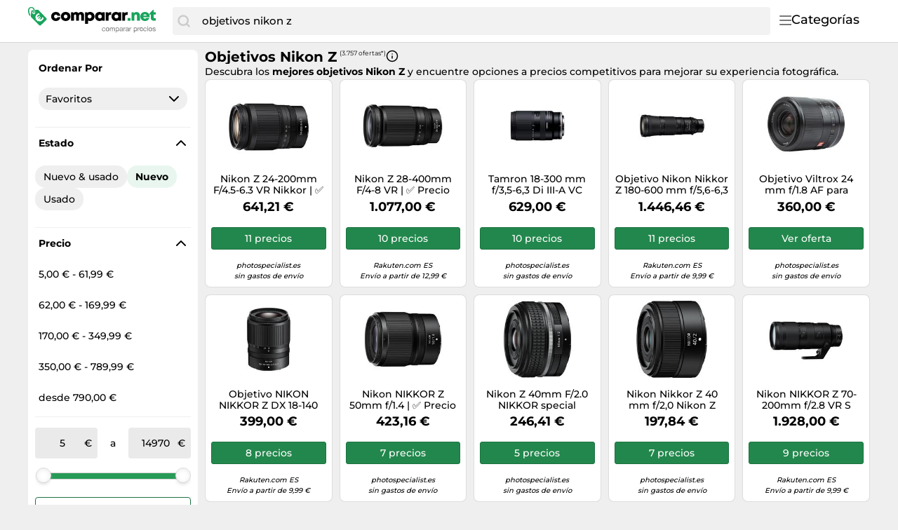

--- FILE ---
content_type: text/html;charset=utf-8
request_url: https://www.comparar.net/precios/objetivos-nikon-z-5796860614213057598.html
body_size: 34540
content:

    <!DOCTYPE html>
    <html lang="es">
    <head>
        <meta name="facebook-domain-verification" content="hcx7rjpzi0f5wa905jd8kxejc1xvu3" />
        <meta http-equiv="Content-Type" content="text/html; charset=UTF-8">
        <meta name="viewport" content="width=device-width, initial-scale=1.0, maximum-scale=1.0, user-scalable=no">
        <title>Objetivos nikon z - Compara precios y compra en comparar.net</title>
        <meta name="description" content="llll➤ Actualmente 3.757 ofertas disponibles en Comparar.net | Las mejores ofertas de objetivos nikon z en January 2026 ▷ Compara precios ahora y compra barato online!">
        <meta name="robots" content="index,follow">
        <link rel="canonical" href="https://www.comparar.net/precios/objetivos-nikon-z-5796860614213057598.html">
        <meta property="og:url" content="https://www.comparar.net/precios/objetivos-nikon-z-5796860614213057598.html">
        <meta property="og:type" content="website">
        <meta property="og:title" content="Objetivos nikon z - Compara precios y compra en comparar.net">
        <meta property="og:description" content="llll➤ Actualmente 3.757 ofertas disponibles en Comparar.net | Las mejores ofertas de objetivos nikon z en January 2026 ▷ Compara precios ahora y compra barato online!">
        <meta property="og:image" content="https://www.comparar.net/assets/img/comparar_net/logo-retina-069f47184d05e7d3285a76a4cd7faffb.png">
    <meta name="abTests" data-ab-tests="{}"/>
        <meta name="trackingData" data-tracking-data="{&quot;search_query&quot;:{&quot;search_query&quot;:&quot;objetivos nikon z&quot;},&quot;brand&quot;:{&quot;brand&quot;:&quot;36&quot;},&quot;common&quot;:{&quot;session_id&quot;:&quot;1768992158729_96aeb74a-02f0-92f3-2d76-ac778857dbb0&quot;,&quot;tracking_id&quot;:null,&quot;detected_bot&quot;:&quot;Akamai-Categorized Bot (claudebot):allow:Artificial Intelligence (AI) Bots&quot;,&quot;camp&quot;:null,&quot;page_template&quot;:&quot;QueryPage&quot;}}">
        <link rel="preload" href="/assets/fonts/montserrat/v26/montserrat_latin_normal_300.woff2" as="font" type="font/woff2" crossorigin>
        <link rel="preload" href="/assets/fonts/montserrat/v26/montserrat_latin_normal_400.woff2" as="font" type="font/woff2" crossorigin>
        <link rel="preload" href="/assets/fonts/montserrat/v26/montserrat_latin_normal_500.woff2" as="font" type="font/woff2" crossorigin>
        <link rel="preload" href="/assets/fonts/montserrat/v26/montserrat_latin_normal_700.woff2" as="font" type="font/woff2" crossorigin>
    <style>
        @font-face {
            font-family:Montserrat;
            font-style: normal;
            font-weight: 300;
            src: url(/assets/fonts/montserrat/v26/montserrat_latin_normal_300.woff2) format('woff2');
            unicode-range: U+0000-00FF, U+0131, U+0152-0153, U+02BB-02BC, U+02C6, U+02DA, U+02DC, U+2000-206F, U+2074, U+20AC, U+2122, U+2191, U+2193, U+2212, U+2215, U+FEFF, U+FFFD
        }

        @font-face {
            font-family:Montserrat;
            font-style: normal;
            font-weight: 400;
            src: url(/assets/fonts/montserrat/v26/montserrat_latin_normal_400.woff2) format('woff2');
            unicode-range: U+0000-00FF, U+0131, U+0152-0153, U+02BB-02BC, U+02C6, U+02DA, U+02DC, U+2000-206F, U+2074, U+20AC, U+2122, U+2191, U+2193, U+2212, U+2215, U+FEFF, U+FFFD
        }

        @font-face {
            font-family:Montserrat;
            font-style: normal;
            font-weight: 500;
            src: url(/assets/fonts/montserrat/v26/montserrat_latin_normal_500.woff2) format('woff2');
            unicode-range: U+0000-00FF, U+0131, U+0152-0153, U+02BB-02BC, U+02C6, U+02DA, U+02DC, U+2000-206F, U+2074, U+20AC, U+2122, U+2191, U+2193, U+2212, U+2215, U+FEFF, U+FFFD
        }

        @font-face {
            font-family:Montserrat;
            font-style: normal;
            font-weight: 700;
            src: url(/assets/fonts/montserrat/v26/montserrat_latin_normal_700.woff2) format('woff2');
            unicode-range: U+0000-00FF, U+0131, U+0152-0153, U+02BB-02BC, U+02C6, U+02DA, U+02DC, U+2000-206F, U+2074, U+20AC, U+2122, U+2191, U+2193, U+2212, U+2215, U+FEFF, U+FFFD
        }

    </style>
        <link rel="search" href="/opensearch.xml" type="application/opensearchdescription+xml"
              title="Comparar.net - su comparador de precios online!">
    <link rel="icon" href="/assets/img/comparar_net/favicon-1a357076e575f9d7127336af0ae8005b.ico" type="image/x-icon">
        <link rel="manifest" href="/manifest.json">
    <link rel="stylesheet" href="/assets/styles/themes/auspreiser-like/query-page-b48060a862723ba8041a3e4acf4a13a4.css">
        <link rel="preload" href="/assets/styles/themes/auspreiser-like/query-page.comp-8f2d3b37c2de7f290e6d7965f1731f1d.css" as="style" onload="this.onload=null;this.rel='stylesheet'">
        <noscript>
            <link rel="stylesheet" href="/assets/styles/themes/auspreiser-like/query-page.comp-8f2d3b37c2de7f290e6d7965f1731f1d.css">
        </noscript>
        <noscript>
            <style>
                .lazy-load {
                    display: none !important;
                }

                .collapse {
                    display: block !important;
                }

                .toggle-icon-collapsible {
                    display: none !important;
                }
            </style>
        </noscript>
        
    </head>
    <body>
        <div id="wrapper">
    <div class="header with-search">
        <div class="header-content container">
            <a href="/" class="logo">
    <svg class="category-menu-toggle-logo" aria-label="Comparar precios" viewBox="0 0 190 45" xmlns="http://www.w3.org/2000/svg">
        <g class="logo__label">
            <path d="M1.63801 4.87383C1.63801 2.89277 2.91032 1.27019 4.91022 1.27019C6.54823 1.45132 8.00339 2.89277 8.00339 4.6927C8.00339 5.05118 7.82054 5.95303 7.82054 6.67376C7.63769 7.57561 7.45865 7.93409 7.45865 7.93409V8.11521C7.45865 8.65482 7.6415 8.83594 8.18623 9.01707C8.73097 9.19819 9.09666 8.83594 9.2757 8.29634C9.2757 8.29634 9.45855 7.57561 9.45855 6.85488C9.45855 6.13416 9.64139 5.41343 9.64139 4.6927C9.64139 2.17204 7.45865 0.00986353 4.91403 0.00986353C1.81705 -0.171262 0 2.16827 0 4.87383C0 9.19819 1.81705 12.2585 1.81705 12.2585C1.99989 12.6169 2.54463 12.7981 3.08936 12.6169C3.45125 12.4358 3.63409 11.8962 3.27221 11.3566C3.27221 11.3566 1.63801 8.65482 1.63801 4.87383Z"/>
            <path d="M26.551 16.2202L15.0963 4.33007C15.0963 4.14894 14.5516 4.14894 13.6412 4.14894C12.5517 4.14894 11.6413 4.14894 10.369 4.14894C10.369 4.33007 10.369 4.50742 10.369 4.50742C10.369 5.40927 10.1861 6.13 10.1861 7.02808C10.369 7.2092 10.369 7.92993 10.369 8.28841C10.369 9.54873 9.2795 10.4506 8.18623 10.4506C7.09676 10.4506 6.18633 9.37138 6.18633 8.10728C6.18633 7.38655 6.54822 6.66583 7.2758 6.30735C7.45865 5.58662 7.45865 4.86589 7.45865 4.68477C7.45865 4.50364 7.45865 4.50364 7.45865 4.50364C7.09676 4.50364 6.91392 4.68477 6.54822 4.68477C5.09306 4.86589 5.09306 4.86589 4.73117 6.30735C4.36929 8.82801 3.82075 14.0542 4.36929 14.775L16.1896 26.4839C16.9172 27.2047 18.0067 27.2047 18.7342 26.4839L26.551 18.7446C27.2786 18.0239 27.2786 16.9409 26.551 16.2202ZM20.9589 19.122C19.9532 20.1144 18.8714 20.6955 17.7133 20.8577C16.6048 21.0162 15.5039 20.7823 14.4107 20.1634L13.6564 20.9068L12.8374 19.688L13.2183 19.3106C13.0622 19.1786 12.9098 19.0389 12.7612 18.8918C12.6546 18.7861 12.5517 18.6842 12.4565 18.5786L11.8775 19.1521L11.0585 17.9333L11.5841 17.4164C10.9099 16.3107 10.6432 15.19 10.788 14.0505C10.9328 12.8618 11.5118 11.7713 12.5212 10.7751C13.3326 9.97136 14.3078 9.34874 15.443 8.90348L17.2562 10.6959L17.0467 10.8996C15.8392 11.0355 14.944 11.3902 14.3688 11.9562C13.4088 12.9071 13.2069 14.0052 13.7669 15.258L16.5782 12.4807L17.401 13.6957L14.5668 16.4956C14.6659 16.6088 14.7687 16.7145 14.8716 16.8202C15.0202 16.9673 15.1725 17.1032 15.3287 17.2315L17.9952 14.5976L18.818 15.8126L16.6239 17.9824C17.82 18.4201 18.8676 18.1937 19.7742 17.2956C20.3456 16.7296 20.6999 15.8504 20.8332 14.6504L21.0427 14.4467L22.8597 16.2428C22.414 17.3522 21.7779 18.3144 20.9589 19.122Z"/>
        </g>
        <g class="logo__text">
            <path d="M40.475 20.414C43.971 20.414 46.639 18.137 47.122 14.779H42.913C42.568 15.883 41.625 16.596 40.475 16.596C38.98 16.596 37.899 15.423 37.899 13.79C37.899 12.18 38.98 11.03 40.475 11.03C41.602 11.03 42.545 11.697 42.89 12.709H47.076C46.593 9.39699 43.994 7.212 40.498 7.212C36.473 7.212 33.621 9.949 33.621 13.79C33.621 17.631 36.496 20.414 40.475 20.414Z"/>
            <path d="M54.7291 20.414C58.7771 20.414 61.6981 17.631 61.6981 13.79C61.6981 9.949 58.7771 7.189 54.7291 7.189C50.6811 7.189 47.7831 9.949 47.7831 13.79C47.7831 17.631 50.6811 20.414 54.7291 20.414ZM54.7291 16.573C53.1881 16.573 52.0611 15.446 52.0611 13.813C52.0611 12.157 53.1881 11.03 54.7291 11.03C56.2931 11.03 57.4201 12.18 57.4201 13.813C57.4201 15.446 56.2931 16.573 54.7291 16.573Z"/>
            <path d="M77.1577 7.235C75.6167 7.235 74.2367 7.925 73.3397 9.052C72.5577 7.902 71.2927 7.235 69.7747 7.235C68.3487 7.235 67.0377 7.879 66.1407 8.937L65.5427 7.58H62.5297V20H66.8077V13.192C66.8077 11.651 67.4517 10.823 68.6017 10.823C69.4987 10.823 69.9817 11.49 69.9817 12.755V20H74.1447V13.192C74.1447 11.628 74.7427 10.823 75.9157 10.823C76.8357 10.823 77.2957 11.444 77.2957 12.755V20H81.5737V12.226C81.5737 9.305 79.8257 7.235 77.1577 7.235Z"/>
            <path d="M90.2551 7.189C88.7601 7.189 87.4491 7.695 86.4371 8.569L85.9081 7.58H82.9871V24.485H87.2191V19.609C88.0931 20.138 89.1281 20.437 90.2551 20.437C94.0501 20.437 96.7641 17.677 96.7641 13.79C96.7641 9.926 94.0501 7.189 90.2551 7.189ZM89.6801 16.642C88.0701 16.642 86.8971 15.423 86.8971 13.79C86.8971 12.18 88.0701 10.961 89.6801 10.961C91.2671 10.961 92.4631 12.18 92.4631 13.79C92.4631 15.423 91.2671 16.642 89.6801 16.642Z"/>
            <path d="M108.278 7.58L107.841 8.546C106.829 7.695 105.518 7.212 104.046 7.212C100.251 7.212 97.5367 9.949 97.5367 13.79C97.5367 17.654 100.251 20.414 104.046 20.414C105.495 20.414 106.783 19.954 107.795 19.126L108.163 20H111.475V7.58H108.278ZM104.621 16.642C103.011 16.642 101.838 15.423 101.838 13.79C101.838 12.18 103.011 10.984 104.621 10.984C106.231 10.984 107.404 12.18 107.404 13.79C107.404 15.423 106.231 16.642 104.621 16.642Z"/>
            <path d="M119.971 7.53399C118.499 7.53399 117.441 7.94799 116.567 8.96L115.9 7.58H113.025V20H117.303V13.698C117.303 12.111 117.947 11.444 119.442 11.444H121.121V7.53399H119.971Z"/>
            <path d="M132.296 7.58L131.859 8.546C130.847 7.695 129.536 7.212 128.064 7.212C124.269 7.212 121.555 9.949 121.555 13.79C121.555 17.654 124.269 20.414 128.064 20.414C129.513 20.414 130.801 19.954 131.813 19.126L132.181 20H135.493V7.58H132.296ZM128.639 16.642C127.029 16.642 125.856 15.423 125.856 13.79C125.856 12.18 127.029 10.984 128.639 10.984C130.249 10.984 131.422 12.18 131.422 13.79C131.422 15.423 130.249 16.642 128.639 16.642Z"/>
            <path d="M143.988 7.53399C142.516 7.53399 141.458 7.94799 140.584 8.96L139.917 7.58H137.042V20H141.32V13.698C141.32 12.111 141.964 11.444 143.459 11.444H145.138V7.53399H143.988Z"/>
        </g>
        <g class="logo__label">
            <path d="M145 20.031H149.163V16.075H145V20.031Z"/>
            <path d="M158.045 7.266C156.435 7.266 155.055 7.864 154.135 8.899L153.56 7.611H150.547V20.031H154.825V13.407C154.825 11.82 155.584 10.9 156.918 10.9C157.999 10.9 158.551 11.613 158.551 13.062V20.031H162.829V12.464C162.829 9.313 160.92 7.266 158.045 7.266Z"/>
            <path d="M177.009 13.706C177.009 10.072 174.249 7.22 170.247 7.22C166.337 7.22 163.508 10.026 163.508 13.821C163.508 17.616 166.36 20.445 170.247 20.445C173.352 20.445 175.882 18.674 176.756 15.845H172.478C172.087 16.581 171.236 17.018 170.247 17.018C168.89 17.018 167.993 16.282 167.717 14.856H176.94C176.986 14.465 177.009 14.097 177.009 13.706ZM170.247 10.578C171.535 10.578 172.432 11.245 172.8 12.487H167.786C168.131 11.245 169.005 10.578 170.247 10.578Z"/>
            <path d="M184.365 16.305C183.468 16.305 182.916 15.753 182.916 14.879V10.923H185.929V7.611H182.824V4H181.927L176.361 9.911V10.923H178.638V15.592C178.638 18.352 180.317 20.031 183.054 20.031H185.998V16.305H184.365Z"/>
        </g>
        <g class="logo__title">
            <path d="M111.1,30.9c-0.2-0.2-0.5-0.3-0.9-0.3c-0.3,0-0.6,0.1-0.8,0.2s-0.4,0.3-0.5,0.5s-0.2,0.4-0.3,0.6
                c-0.1,0.2-0.1,0.5-0.1,0.8c0,0.2,0,0.5,0.1,0.7c0.1,0.2,0.1,0.4,0.3,0.6c0.1,0.2,0.3,0.3,0.5,0.4s0.4,0.2,0.7,0.2
                c0.4,0,0.7-0.1,1-0.3c0.2-0.2,0.4-0.5,0.4-0.9h0.9c-0.1,0.6-0.3,1.1-0.7,1.5s-0.9,0.5-1.6,0.5c-0.4,0-0.7-0.1-1-0.2
                s-0.6-0.3-0.8-0.5s-0.4-0.5-0.5-0.8c-0.1-0.3-0.2-0.7-0.2-1.1s0.1-0.7,0.2-1.1c0.1-0.3,0.3-0.6,0.5-0.9s0.5-0.4,0.8-0.6
                s0.7-0.2,1.1-0.2c0.3,0,0.6,0,0.8,0.1c0.3,0.1,0.5,0.2,0.7,0.3c0.2,0.1,0.4,0.3,0.5,0.6c0.1,0.2,0.2,0.5,0.2,0.8h-0.9
                C111.5,31.3,111.3,31.1,111.1,30.9z"/>
            <path d="M113.3,31.5c0.1-0.3,0.3-0.6,0.5-0.9c0.2-0.2,0.5-0.4,0.8-0.6c0.3-0.1,0.7-0.2,1.1-0.2c0.4,0,0.8,0.1,1.1,0.2
                c0.3,0.1,0.6,0.3,0.8,0.6s0.4,0.5,0.5,0.9c0.1,0.3,0.2,0.7,0.2,1.1s-0.1,0.7-0.2,1.1c-0.1,0.3-0.3,0.6-0.5,0.9s-0.5,0.4-0.8,0.6
                c-0.3,0.1-0.7,0.2-1.1,0.2c-0.4,0-0.8-0.1-1.1-0.2c-0.3-0.1-0.6-0.3-0.8-0.6c-0.2-0.2-0.4-0.5-0.5-0.9c-0.1-0.3-0.2-0.7-0.2-1.1
                S113.2,31.9,113.3,31.5z M114.2,33.4c0.1,0.2,0.2,0.4,0.3,0.6s0.3,0.3,0.5,0.4c0.2,0.1,0.4,0.1,0.6,0.1c0.2,0,0.4,0,0.6-0.1
                c0.2-0.1,0.4-0.2,0.5-0.4c0.1-0.2,0.3-0.4,0.3-0.6s0.1-0.5,0.1-0.8s0-0.6-0.1-0.8s-0.2-0.4-0.3-0.6c-0.1-0.2-0.3-0.3-0.5-0.4
                c-0.2-0.1-0.4-0.1-0.6-0.1c-0.2,0-0.4,0-0.6,0.1c-0.2,0.1-0.4,0.2-0.5,0.4c-0.1,0.2-0.3,0.4-0.3,0.6c-0.1,0.2-0.1,0.5-0.1,0.8
                S114.1,33.2,114.2,33.4z"/>
            <path d="M120,30v0.8h0c0.4-0.6,0.9-0.9,1.7-0.9c0.3,0,0.6,0.1,0.9,0.2c0.3,0.1,0.4,0.4,0.5,0.7
                c0.2-0.3,0.4-0.5,0.7-0.6s0.6-0.2,0.9-0.2c0.3,0,0.5,0,0.7,0.1s0.4,0.1,0.5,0.3c0.1,0.1,0.3,0.3,0.4,0.5c0.1,0.2,0.1,0.4,0.1,0.7
                v3.8h-0.9v-3.4c0-0.2,0-0.3,0-0.5c0-0.1-0.1-0.3-0.2-0.4c-0.1-0.1-0.2-0.2-0.3-0.2c-0.1-0.1-0.3-0.1-0.5-0.1c-0.4,0-0.8,0.1-1,0.4
                c-0.2,0.2-0.4,0.6-0.4,1v3.2h-0.8v-3.4c0-0.2,0-0.3,0-0.5c0-0.1-0.1-0.3-0.2-0.4c-0.1-0.1-0.2-0.2-0.3-0.2
                c-0.1-0.1-0.3-0.1-0.5-0.1c-0.2,0-0.5,0-0.6,0.2c-0.2,0.1-0.3,0.2-0.4,0.4c-0.1,0.1-0.2,0.3-0.2,0.4c0,0.1-0.1,0.3-0.1,0.4v3.2
                h-0.8V30H120z"/>
            <path d="M128.6,30v0.7h0c0.1-0.3,0.4-0.5,0.7-0.6c0.3-0.1,0.6-0.2,1-0.2c0.4,0,0.7,0.1,1,0.2c0.3,0.1,0.5,0.3,0.7,0.6
                s0.3,0.5,0.4,0.9c0.1,0.3,0.2,0.7,0.2,1c0,0.4,0,0.7-0.1,1c-0.1,0.3-0.2,0.6-0.4,0.9s-0.4,0.4-0.7,0.6c-0.3,0.1-0.6,0.2-1,0.2
                c-0.1,0-0.3,0-0.4,0c-0.2,0-0.3-0.1-0.5-0.1c-0.2-0.1-0.3-0.1-0.4-0.2s-0.3-0.2-0.3-0.4h0v2.7h-0.9V30H128.6z M131.6,31.8
                c-0.1-0.2-0.2-0.4-0.3-0.6c-0.1-0.2-0.3-0.3-0.5-0.4s-0.4-0.2-0.7-0.2c-0.3,0-0.5,0.1-0.7,0.2c-0.2,0.1-0.4,0.3-0.5,0.4
                c-0.1,0.2-0.2,0.4-0.3,0.6c-0.1,0.2-0.1,0.5-0.1,0.7c0,0.3,0,0.5,0.1,0.7c0.1,0.2,0.2,0.4,0.3,0.6c0.1,0.2,0.3,0.3,0.5,0.4
                c0.2,0.1,0.5,0.2,0.8,0.2c0.3,0,0.5-0.1,0.7-0.2s0.4-0.3,0.5-0.5c0.1-0.2,0.2-0.4,0.3-0.6c0.1-0.2,0.1-0.5,0.1-0.7
                C131.7,32.3,131.7,32.1,131.6,31.8z"/>
            <path d="M138.2,35.2c-0.1,0.1-0.3,0.1-0.6,0.1c-0.2,0-0.4-0.1-0.5-0.2s-0.2-0.3-0.2-0.6c-0.2,0.3-0.5,0.5-0.8,0.6
                c-0.3,0.1-0.6,0.2-1,0.2c-0.2,0-0.5,0-0.7-0.1c-0.2-0.1-0.4-0.1-0.5-0.2c-0.2-0.1-0.3-0.3-0.4-0.4s-0.1-0.4-0.1-0.7
                c0-0.3,0-0.5,0.1-0.7c0.1-0.2,0.2-0.3,0.4-0.5c0.2-0.1,0.3-0.2,0.6-0.3c0.2-0.1,0.4-0.1,0.6-0.2c0.2,0,0.5-0.1,0.7-0.1
                c0.2,0,0.4-0.1,0.6-0.1s0.3-0.1,0.4-0.2c0.1-0.1,0.1-0.2,0.1-0.4c0-0.2,0-0.3-0.1-0.5s-0.2-0.2-0.3-0.3c-0.1-0.1-0.2-0.1-0.4-0.1
                c-0.1,0-0.3,0-0.4,0c-0.4,0-0.7,0.1-0.9,0.2s-0.4,0.4-0.4,0.8h-0.9c0-0.3,0.1-0.6,0.2-0.8s0.3-0.4,0.5-0.5s0.4-0.2,0.7-0.3
                c0.3-0.1,0.5-0.1,0.8-0.1c0.2,0,0.5,0,0.7,0c0.2,0,0.4,0.1,0.6,0.2c0.2,0.1,0.3,0.2,0.5,0.4s0.2,0.4,0.2,0.7V34c0,0.2,0,0.3,0,0.4
                c0,0.1,0.1,0.1,0.2,0.1c0.1,0,0.2,0,0.3-0.1V35.2z M136.8,32.5c-0.1,0.1-0.2,0.1-0.4,0.2c-0.2,0-0.4,0.1-0.5,0.1s-0.4,0-0.6,0.1
                s-0.4,0.1-0.5,0.1c-0.2,0.1-0.3,0.2-0.4,0.3c-0.1,0.1-0.1,0.3-0.1,0.5c0,0.1,0,0.3,0.1,0.4s0.1,0.2,0.2,0.2
                c0.1,0.1,0.2,0.1,0.3,0.1c0.1,0,0.2,0,0.4,0c0.3,0,0.5,0,0.7-0.1c0.2-0.1,0.4-0.2,0.5-0.3s0.2-0.2,0.3-0.4s0.1-0.3,0.1-0.4V32.5z"/>
            <path d="M139.8,30v1.1h0c0.2-0.4,0.5-0.7,0.8-0.9c0.3-0.2,0.7-0.3,1.1-0.3v0.9c-0.3,0-0.6,0-0.9,0.1
		        c-0.2,0.1-0.4,0.2-0.6,0.4s-0.3,0.4-0.3,0.7c-0.1,0.3-0.1,0.6-0.1,0.9v2.3H139V30H139.8z"/>
            <path d="M146.9,35.2c-0.1,0.1-0.4,0.1-0.6,0.1c-0.2,0-0.4-0.1-0.5-0.2c-0.1-0.1-0.2-0.3-0.2-0.6
                c-0.2,0.3-0.5,0.5-0.8,0.6c-0.3,0.1-0.6,0.2-1,0.2c-0.2,0-0.5,0-0.7-0.1c-0.2-0.1-0.4-0.1-0.5-0.2s-0.3-0.3-0.4-0.4
                s-0.1-0.4-0.1-0.7c0-0.3,0.1-0.5,0.2-0.7s0.2-0.3,0.4-0.5c0.2-0.1,0.3-0.2,0.6-0.3c0.2-0.1,0.4-0.1,0.6-0.2c0.2,0,0.5-0.1,0.7-0.1
                c0.2,0,0.4-0.1,0.6-0.1s0.3-0.1,0.4-0.2c0.1-0.1,0.1-0.2,0.1-0.4c0-0.2,0-0.3-0.1-0.5s-0.2-0.2-0.3-0.3c-0.1-0.1-0.2-0.1-0.4-0.1
                c-0.1,0-0.3,0-0.4,0c-0.4,0-0.7,0.1-0.9,0.2c-0.2,0.1-0.4,0.4-0.4,0.8h-0.9c0-0.3,0.1-0.6,0.2-0.8c0.1-0.2,0.3-0.4,0.5-0.5
                c0.2-0.1,0.4-0.2,0.7-0.3c0.3-0.1,0.5-0.1,0.8-0.1c0.2,0,0.5,0,0.7,0s0.4,0.1,0.6,0.2c0.2,0.1,0.3,0.2,0.5,0.4s0.2,0.4,0.2,0.7V34
                c0,0.2,0,0.3,0,0.4c0,0.1,0.1,0.1,0.2,0.1c0.1,0,0.2,0,0.3-0.1V35.2z M145.5,32.5c-0.1,0.1-0.2,0.1-0.4,0.2c-0.2,0-0.4,0.1-0.5,0.1
                c-0.2,0-0.4,0-0.6,0.1s-0.4,0.1-0.5,0.1c-0.2,0.1-0.3,0.2-0.4,0.3c-0.1,0.1-0.1,0.3-0.1,0.5c0,0.1,0,0.3,0.1,0.4
                c0.1,0.1,0.1,0.2,0.2,0.2c0.1,0.1,0.2,0.1,0.3,0.1c0.1,0,0.2,0,0.4,0c0.3,0,0.5,0,0.7-0.1c0.2-0.1,0.4-0.2,0.5-0.3
                c0.1-0.1,0.2-0.2,0.3-0.4c0.1-0.1,0.1-0.3,0.1-0.4V32.5z"/>
            <path d="M148.5,30v1.1h0c0.2-0.4,0.5-0.7,0.8-0.9c0.3-0.2,0.7-0.3,1.1-0.3v0.9c-0.3,0-0.6,0-0.9,0.1
		        c-0.2,0.1-0.4,0.2-0.6,0.4s-0.3,0.4-0.3,0.7c-0.1,0.3-0.1,0.6-0.1,0.9v2.3h-0.9V30H148.5z"/>
            <path d="M154.7,30v0.7h0c0.1-0.3,0.4-0.5,0.7-0.6c0.3-0.1,0.6-0.2,1-0.2c0.4,0,0.7,0.1,1,0.2c0.3,0.1,0.5,0.3,0.7,0.6
                s0.3,0.5,0.4,0.9c0.1,0.3,0.2,0.7,0.2,1c0,0.4,0,0.7-0.1,1c-0.1,0.3-0.2,0.6-0.4,0.9s-0.4,0.4-0.7,0.6c-0.3,0.1-0.6,0.2-1,0.2
                c-0.1,0-0.3,0-0.4,0c-0.2,0-0.3-0.1-0.5-0.1c-0.2-0.1-0.3-0.1-0.4-0.2s-0.3-0.2-0.3-0.4h0v2.7h-0.9V30H154.7z M157.7,31.8
                c-0.1-0.2-0.2-0.4-0.3-0.6c-0.1-0.2-0.3-0.3-0.5-0.4s-0.4-0.2-0.7-0.2c-0.3,0-0.5,0.1-0.7,0.2c-0.2,0.1-0.4,0.3-0.5,0.4
                c-0.1,0.2-0.2,0.4-0.3,0.6c-0.1,0.2-0.1,0.5-0.1,0.7c0,0.3,0,0.5,0.1,0.7c0.1,0.2,0.2,0.4,0.3,0.6c0.1,0.2,0.3,0.3,0.5,0.4
                c0.2,0.1,0.5,0.2,0.8,0.2c0.3,0,0.5-0.1,0.7-0.2s0.4-0.3,0.5-0.5c0.1-0.2,0.2-0.4,0.3-0.6c0.1-0.2,0.1-0.5,0.1-0.7
                C157.8,32.3,157.8,32.1,157.7,31.8z"/>
            <path d="M160.5,30v1.1h0c0.2-0.4,0.5-0.7,0.8-0.9c0.3-0.2,0.7-0.3,1.1-0.3v0.9c-0.3,0-0.6,0-0.9,0.1s-0.4,0.2-0.6,0.4
		        s-0.3,0.4-0.3,0.7c-0.1,0.3-0.1,0.6-0.1,0.9v2.3h-0.8V30H160.5z"/>
            <path d="M166.5,34.8c-0.4,0.3-0.9,0.4-1.5,0.4c-0.4,0-0.8-0.1-1.1-0.2c-0.3-0.1-0.6-0.3-0.8-0.6
                c-0.2-0.2-0.4-0.5-0.5-0.9c-0.1-0.3-0.2-0.7-0.2-1.1c0-0.4,0.1-0.8,0.2-1.1c0.1-0.3,0.3-0.6,0.5-0.9c0.2-0.2,0.5-0.4,0.8-0.6
                c0.3-0.1,0.6-0.2,1-0.2c0.5,0,0.8,0.1,1.1,0.3c0.3,0.2,0.5,0.4,0.7,0.7c0.2,0.3,0.3,0.6,0.4,1c0.1,0.3,0.1,0.7,0.1,1h-3.9
                c0,0.2,0,0.4,0.1,0.6c0.1,0.2,0.2,0.4,0.3,0.5c0.1,0.2,0.3,0.3,0.5,0.4c0.2,0.1,0.4,0.1,0.7,0.1c0.4,0,0.7-0.1,0.9-0.2
                c0.2-0.2,0.4-0.4,0.5-0.8h0.8C167.2,34.1,166.9,34.6,166.5,34.8z M166.3,31.5c-0.1-0.2-0.2-0.3-0.3-0.5c-0.1-0.1-0.3-0.2-0.5-0.3
                c-0.2-0.1-0.4-0.1-0.6-0.1c-0.2,0-0.4,0-0.6,0.1c-0.2,0.1-0.3,0.2-0.5,0.3c-0.1,0.1-0.2,0.3-0.3,0.5c-0.1,0.2-0.1,0.4-0.1,0.6h3
                C166.4,31.9,166.4,31.7,166.3,31.5z"/>
            <path d="M171.3,30.9c-0.2-0.2-0.5-0.3-0.9-0.3c-0.3,0-0.6,0.1-0.8,0.2s-0.4,0.3-0.5,0.5s-0.2,0.4-0.3,0.6
                c-0.1,0.2-0.1,0.5-0.1,0.8c0,0.2,0,0.5,0.1,0.7c0.1,0.2,0.1,0.4,0.3,0.6c0.1,0.2,0.3,0.3,0.5,0.4s0.4,0.2,0.7,0.2
                c0.4,0,0.7-0.1,1-0.3c0.2-0.2,0.4-0.5,0.4-0.9h0.9c-0.1,0.6-0.3,1.1-0.7,1.5s-0.9,0.5-1.6,0.5c-0.4,0-0.7-0.1-1-0.2
                s-0.6-0.3-0.8-0.5s-0.4-0.5-0.5-0.8c-0.1-0.3-0.2-0.7-0.2-1.1s0.1-0.7,0.2-1.1c0.1-0.3,0.3-0.6,0.5-0.9s0.5-0.4,0.8-0.6
                s0.7-0.2,1.1-0.2c0.3,0,0.6,0,0.8,0.1c0.3,0.1,0.5,0.2,0.7,0.3c0.2,0.1,0.4,0.3,0.5,0.6c0.1,0.2,0.2,0.5,0.2,0.8h-0.9
                C171.7,31.3,171.5,31.1,171.3,30.9z"/>
            <path d="M173.7,29.1v-1h0.9v1H173.7z M174.5,30v5.2h-0.9V30H174.5z"/>
            <path d="M175.7,31.5c0.1-0.3,0.3-0.6,0.5-0.9s0.5-0.4,0.8-0.6s0.7-0.2,1.1-0.2c0.4,0,0.8,0.1,1.1,0.2s0.6,0.3,0.8,0.6
                c0.2,0.2,0.4,0.5,0.5,0.9c0.1,0.3,0.2,0.7,0.2,1.1s-0.1,0.7-0.2,1.1c-0.1,0.3-0.3,0.6-0.5,0.9c-0.2,0.2-0.5,0.4-0.8,0.6
                s-0.7,0.2-1.1,0.2c-0.4,0-0.8-0.1-1.1-0.2s-0.6-0.3-0.8-0.6s-0.4-0.5-0.5-0.9c-0.1-0.3-0.2-0.7-0.2-1.1S175.6,31.9,175.7,31.5z
                 M176.6,33.4c0.1,0.2,0.2,0.4,0.3,0.6s0.3,0.3,0.5,0.4c0.2,0.1,0.4,0.1,0.6,0.1c0.2,0,0.4,0,0.6-0.1c0.2-0.1,0.4-0.2,0.5-0.4
                c0.1-0.2,0.3-0.4,0.3-0.6c0.1-0.2,0.1-0.5,0.1-0.8s0-0.6-0.1-0.8c-0.1-0.2-0.2-0.4-0.3-0.6c-0.1-0.2-0.3-0.3-0.5-0.4
                c-0.2-0.1-0.4-0.1-0.6-0.1c-0.2,0-0.4,0-0.6,0.1c-0.2,0.1-0.4,0.2-0.5,0.4c-0.1,0.2-0.3,0.4-0.3,0.6s-0.1,0.5-0.1,0.8
                S176.5,33.2,176.6,33.4z"/>
            <path d="M182.2,34c0.1,0.1,0.2,0.2,0.3,0.3c0.1,0.1,0.3,0.1,0.4,0.2s0.3,0,0.5,0c0.1,0,0.3,0,0.4,0
                c0.1,0,0.3-0.1,0.4-0.1c0.1-0.1,0.2-0.1,0.3-0.2c0.1-0.1,0.1-0.2,0.1-0.4c0-0.2-0.1-0.4-0.2-0.5c-0.2-0.1-0.4-0.2-0.6-0.3
                c-0.2-0.1-0.5-0.1-0.8-0.2c-0.3-0.1-0.6-0.1-0.8-0.2c-0.2-0.1-0.5-0.2-0.6-0.4s-0.2-0.4-0.2-0.8c0-0.3,0.1-0.5,0.2-0.7
                c0.1-0.2,0.3-0.3,0.5-0.5c0.2-0.1,0.4-0.2,0.6-0.3s0.5-0.1,0.7-0.1c0.3,0,0.6,0,0.8,0.1s0.5,0.1,0.7,0.3c0.2,0.1,0.3,0.3,0.5,0.5
                s0.2,0.5,0.2,0.8h-0.8c0-0.2-0.1-0.3-0.1-0.4s-0.2-0.2-0.3-0.3c-0.1-0.1-0.2-0.1-0.4-0.1s-0.3,0-0.4,0c-0.1,0-0.3,0-0.4,0
                c-0.1,0-0.2,0.1-0.4,0.1c-0.1,0-0.2,0.1-0.3,0.2c-0.1,0.1-0.1,0.2-0.1,0.3c0,0.1,0.1,0.3,0.2,0.4c0.1,0.1,0.2,0.2,0.4,0.2
                c0.2,0.1,0.3,0.1,0.5,0.2c0.2,0,0.4,0.1,0.6,0.1c0.2,0,0.4,0.1,0.6,0.2c0.2,0.1,0.4,0.2,0.5,0.3s0.3,0.2,0.4,0.4
                c0.1,0.2,0.1,0.4,0.1,0.6c0,0.3-0.1,0.6-0.2,0.8c-0.1,0.2-0.3,0.4-0.5,0.5c-0.2,0.1-0.4,0.2-0.7,0.3c-0.3,0-0.5,0.1-0.8,0.1
                c-0.3,0-0.6,0-0.8-0.1c-0.3-0.1-0.5-0.2-0.7-0.3c-0.2-0.1-0.4-0.3-0.5-0.5c-0.1-0.2-0.2-0.5-0.2-0.8h0.9
                C182.1,33.7,182.1,33.9,182.2,34z"/>
        </g>
    </svg>
            </a>
            <nav class="header__category-menu">
    <div class="search-form-wrapper">
        <form action="/precios" method="GET" class="search-form">
            <input
                class="form-control search-input"
                placeholder="¿Qué quieres comparar?"
                name="q"
                autocomplete="off"
                value="objetivos nikon z"
                aria-label="¿Qué quieres comparar?"
            />
            <button
                type="submit"
                class="search-button"
                aria-label="Buscar"
            >
                <span class="icon icon-search"></span>
                <span class="search-button-text">Buscar</span>
            </button>
        </form>
        <div class="typeahead"></div>
    </div>
    <input type="checkbox" id="toggle">
    <label class="category-menu-toggle" for="toggle">
        <div class="category-menu-toggle-icon"></div>
        <div class="category-menu-toggle-label">Categorías</div>
    </label>
    <div class="drop-menu-container">
        <div class="drop-menu-title">Categorías</div>
        <ul class="drop-menu" id="menu">
                <li>
    <input id="sub-menu-toggle-12.913" type="checkbox" class="toggle-check toggle" name="toggle" />
    <input id="sub-menu-toggle-12.913" type="radio" class="toggle-radio toggle" name="toggle" checked />
    <label for="sub-menu-toggle-12.913">Alimentación</label>
                    <ul class="sub-menu">
                            <li>
                                <a href="/categorias/bebidas-25256.html">
                                    Bebidas
                                    <span class="chevron-right"></span>
                                </a>
                            </li>
                            <li>
                                <a href="/categorias/bebidas-espirituosas-10455.html">
                                    Bebidas espirituosas
                                    <span class="chevron-right"></span>
                                </a>
                            </li>
                            <li>
                                <a href="/categorias/brandy-10453.html">
                                    Brandy
                                    <span class="chevron-right"></span>
                                </a>
                            </li>
                            <li>
                                <a href="/categorias/cafe-9293.html">
                                    Café
                                    <span class="chevron-right"></span>
                                </a>
                            </li>
                            <li>
                                <a href="/categorias/cerveza-16615.html">
                                    Cerveza
                                    <span class="chevron-right"></span>
                                </a>
                            </li>
                            <li>
                                <a href="/categorias/comida-18449.html">
                                    Comida
                                    <span class="chevron-right"></span>
                                </a>
                            </li>
                            <li>
                                <a href="/categorias/capsulas-cafe-26915.html">
                                    Cápsulas café
                                    <span class="chevron-right"></span>
                                </a>
                            </li>
                            <li>
                                <a href="/categorias/ron-11012.html">
                                    Ron
                                    <span class="chevron-right"></span>
                                </a>
                            </li>
                            <li>
                                <a href="/categorias/te-13592.html">
                                    Té
                                    <span class="chevron-right"></span>
                                </a>
                            </li>
                            <li>
                                <a href="/categorias/vinos-9902.html">
                                    Vinos
                                    <span class="chevron-right"></span>
                                </a>
                            </li>
                            <li>
                                <a href="/categorias/vinos-espumosos-10452.html">
                                    Vinos espumosos
                                    <span class="chevron-right"></span>
                                </a>
                            </li>
                            <li>
                                <a href="/categorias/vodka-11013.html">
                                    Vodka
                                    <span class="chevron-right"></span>
                                </a>
                            </li>
                            <li>
                                <a href="/categorias/whisky-10454.html">
                                    Whisky
                                    <span class="chevron-right"></span>
                                </a>
                            </li>
                    </ul>
                </li>
                <li>
    <input id="sub-menu-toggle-2.400" type="checkbox" class="toggle-check toggle" name="toggle" />
    <input id="sub-menu-toggle-2.400" type="radio" class="toggle-radio toggle" name="toggle"  />
    <label for="sub-menu-toggle-2.400">Automóvil y motocicleta</label>
                    <ul class="sub-menu">
                            <li>
                                <a href="/categorias/accesorios-para-coche-22516.html">
                                    Accesorios para coche
                                    <span class="chevron-right"></span>
                                </a>
                            </li>
                            <li>
                                <a href="/categorias/aceite-de-motor-y-manutencion-30353.html">
                                    Aceite de motor y manutención
                                    <span class="chevron-right"></span>
                                </a>
                            </li>
                            <li>
                                <a href="/categorias/aceites-motor-12752.html">
                                    Aceites motor
                                    <span class="chevron-right"></span>
                                </a>
                            </li>
                            <li>
                                <a href="/categorias/altavoces-coche-2680.html">
                                    Altavoces coche
                                    <span class="chevron-right"></span>
                                </a>
                            </li>
                            <li>
                                <a href="/categorias/autorradios-2560.html">
                                    Autorradios
                                    <span class="chevron-right"></span>
                                </a>
                            </li>
                            <li>
                                <a href="/categorias/autorradios-2-din-5094.html">
                                    Autorradios 2 DIN
                                    <span class="chevron-right"></span>
                                </a>
                            </li>
                            <li>
                                <a href="/categorias/cascos-de-moto-9392.html">
                                    Cascos de moto
                                    <span class="chevron-right"></span>
                                </a>
                            </li>
                            <li>
                                <a href="/categorias/chaquetas-moto-25957.html">
                                    Chaquetas moto
                                    <span class="chevron-right"></span>
                                </a>
                            </li>
                            <li>
                                <a href="/categorias/equipamiento-para-moto-14352.html">
                                    Equipamiento para moto
                                    <span class="chevron-right"></span>
                                </a>
                            </li>
                            <li>
                                <a href="/categorias/equipamiento-para-taller-de-coches-30331.html">
                                    Equipamiento para taller de coches
                                    <span class="chevron-right"></span>
                                </a>
                            </li>
                            <li>
                                <a href="/categorias/gps-3170.html">
                                    GPS
                                    <span class="chevron-right"></span>
                                </a>
                            </li>
                            <li>
                                <a href="/categorias/gps-y-audio-4233.html">
                                    GPS y audio
                                    <span class="chevron-right"></span>
                                </a>
                            </li>
                            <li>
                                <a href="/categorias/mantenimiento-y-cuidado-del-coche-12033.html">
                                    Mantenimiento y cuidado del coche
                                    <span class="chevron-right"></span>
                                </a>
                            </li>
                            <li>
                                <a href="/categorias/monos-de-moto-25959.html">
                                    Monos de moto
                                    <span class="chevron-right"></span>
                                </a>
                            </li>
                            <li>
                                <a href="/categorias/neumaticos-7732.html">
                                    Neumáticos
                                    <span class="chevron-right"></span>
                                </a>
                            </li>
                            <li>
                                <a href="/categorias/recambios-coche-13732.html">
                                    Recambios coche
                                    <span class="chevron-right"></span>
                                </a>
                            </li>
                            <li>
                                <a href="/categorias/ruedas-y-neumaticos-30356.html">
                                    Ruedas y neumáticos
                                    <span class="chevron-right"></span>
                                </a>
                            </li>
                            <li>
                                <a href="/categorias/sillas-de-coche-5852.html">
                                    Sillas de coche
                                    <span class="chevron-right"></span>
                                </a>
                            </li>
                            <li>
                                <a href="/categorias/sistemas-de-transporte-y-remolque-22517.html">
                                    Sistemas de transporte y remolque
                                    <span class="chevron-right"></span>
                                </a>
                            </li>
                    </ul>
                </li>
                <li>
    <input id="sub-menu-toggle-3.686" type="checkbox" class="toggle-check toggle" name="toggle" />
    <input id="sub-menu-toggle-3.686" type="radio" class="toggle-radio toggle" name="toggle"  />
    <label for="sub-menu-toggle-3.686">Casa y jardín</label>
                    <ul class="sub-menu">
                            <li>
                                <a href="/categorias/accesorios-de-hogar-y-cocina-18442.html">
                                    Accesorios de hogar y cocina
                                    <span class="chevron-right"></span>
                                </a>
                            </li>
                            <li>
                                <a href="/categorias/aires-acondicionados-2860.html">
                                    Aires acondicionados
                                    <span class="chevron-right"></span>
                                </a>
                            </li>
                            <li>
                                <a href="/categorias/articulos-de-decoracion-21763.html">
                                    Artículos de decoración
                                    <span class="chevron-right"></span>
                                </a>
                            </li>
                            <li>
                                <a href="/categorias/barbacoas-3514.html">
                                    Barbacoas
                                    <span class="chevron-right"></span>
                                </a>
                            </li>
                            <li>
                                <a href="/categorias/bricolaje-6812.html">
                                    Bricolaje
                                    <span class="chevron-right"></span>
                                </a>
                            </li>
                            <li>
                                <a href="/categorias/cajas-de-herramientas-13232.html">
                                    Cajas de herramientas
                                    <span class="chevron-right"></span>
                                </a>
                            </li>
                            <li>
                                <a href="/categorias/calefactores-6412.html">
                                    Calefactores
                                    <span class="chevron-right"></span>
                                </a>
                            </li>
                            <li>
                                <a href="/categorias/deshumidificadores-11295.html">
                                    Deshumidificadores
                                    <span class="chevron-right"></span>
                                </a>
                            </li>
                            <li>
                                <a href="/categorias/destornilladores-electricos-3687.html">
                                    Destornilladores eléctricos
                                    <span class="chevron-right"></span>
                                </a>
                            </li>
                            <li>
                                <a href="/categorias/estufas-y-chimeneas-11294.html">
                                    Estufas y chimeneas
                                    <span class="chevron-right"></span>
                                </a>
                            </li>
                            <li>
                                <a href="/categorias/fregaderos-11572.html">
                                    Fregaderos
                                    <span class="chevron-right"></span>
                                </a>
                            </li>
                            <li>
                                <a href="/categorias/herramientas-electricas-12952.html">
                                    Herramientas eléctricas
                                    <span class="chevron-right"></span>
                                </a>
                            </li>
                            <li>
                                <a href="/categorias/hidrolimpiadoras-9652.html">
                                    Hidrolimpiadoras
                                    <span class="chevron-right"></span>
                                </a>
                            </li>
                            <li>
                                <a href="/categorias/iluminacion-19177.html">
                                    Iluminación
                                    <span class="chevron-right"></span>
                                </a>
                            </li>
                            <li>
                                <a href="/categorias/jardineria-9612.html">
                                    Jardinería
                                    <span class="chevron-right"></span>
                                </a>
                            </li>
                            <li>
                                <a href="/categorias/lijadoras-3706.html">
                                    Lijadoras
                                    <span class="chevron-right"></span>
                                </a>
                            </li>
                            <li>
                                <a href="/categorias/muebles-21762.html">
                                    Muebles
                                    <span class="chevron-right"></span>
                                </a>
                            </li>
                            <li>
                                <a href="/categorias/papeleria-18435.html">
                                    Papelería
                                    <span class="chevron-right"></span>
                                </a>
                            </li>
                            <li>
                                <a href="/categorias/piscinas-15234.html">
                                    Piscinas
                                    <span class="chevron-right"></span>
                                </a>
                            </li>
                            <li>
                                <a href="/categorias/taladros-15397.html">
                                    Taladros
                                    <span class="chevron-right"></span>
                                </a>
                            </li>
                            <li>
                                <a href="/categorias/textil-hogar-12412.html">
                                    Textil hogar
                                    <span class="chevron-right"></span>
                                </a>
                            </li>
                            <li>
                                <a href="/categorias/tratamiento-del-aire-12977.html">
                                    Tratamiento del aire
                                    <span class="chevron-right"></span>
                                </a>
                            </li>
                            <li>
                                <a href="/categorias/ventiladores-5673.html">
                                    Ventiladores
                                    <span class="chevron-right"></span>
                                </a>
                            </li>
                    </ul>
                </li>
                <li>
    <input id="sub-menu-toggle-3.626" type="checkbox" class="toggle-check toggle" name="toggle" />
    <input id="sub-menu-toggle-3.626" type="radio" class="toggle-radio toggle" name="toggle"  />
    <label for="sub-menu-toggle-3.626">Deportes y outdoor</label>
                    <ul class="sub-menu">
                            <li>
                                <a href="/categorias/balones-de-futbol-8832.html">
                                    Balones de fútbol
                                    <span class="chevron-right"></span>
                                </a>
                            </li>
                            <li>
                                <a href="/categorias/bicicletas-4072.html">
                                    Bicicletas
                                    <span class="chevron-right"></span>
                                </a>
                            </li>
                            <li>
                                <a href="/categorias/bicicletas-elipticas-18180.html">
                                    Bicicletas elípticas
                                    <span class="chevron-right"></span>
                                </a>
                            </li>
                            <li>
                                <a href="/categorias/bolsas-bicicleta-9173.html">
                                    Bolsas bicicleta
                                    <span class="chevron-right"></span>
                                </a>
                            </li>
                            <li>
                                <a href="/categorias/botas-de-futbol-21363.html">
                                    Botas de fútbol
                                    <span class="chevron-right"></span>
                                </a>
                            </li>
                            <li>
                                <a href="/categorias/camisetas-de-futbol-15073.html">
                                    Camisetas de fútbol
                                    <span class="chevron-right"></span>
                                </a>
                            </li>
                            <li>
                                <a href="/categorias/camping-9613.html">
                                    Camping
                                    <span class="chevron-right"></span>
                                </a>
                            </li>
                            <li>
                                <a href="/categorias/cascos-de-bicicleta-9152.html">
                                    Cascos de bicicleta
                                    <span class="chevron-right"></span>
                                </a>
                            </li>
                            <li>
                                <a href="/categorias/ciclismo-9512.html">
                                    Ciclismo
                                    <span class="chevron-right"></span>
                                </a>
                            </li>
                            <li>
                                <a href="/categorias/cubiertas-bicicleta-9452.html">
                                    Cubiertas bicicleta
                                    <span class="chevron-right"></span>
                                </a>
                            </li>
                            <li>
                                <a href="/categorias/deportes-3650.html">
                                    Deportes
                                    <span class="chevron-right"></span>
                                </a>
                            </li>
                            <li>
                                <a href="/categorias/equipamiento-ciclista-26042.html">
                                    Equipamiento ciclista
                                    <span class="chevron-right"></span>
                                </a>
                            </li>
                            <li>
                                <a href="/categorias/equipamiento-outdoor-30354.html">
                                    Equipamiento outdoor
                                    <span class="chevron-right"></span>
                                </a>
                            </li>
                            <li>
                                <a href="/categorias/gps-outdoor-27563.html">
                                    GPS outdoor
                                    <span class="chevron-right"></span>
                                </a>
                            </li>
                            <li>
                                <a href="/categorias/gps-y-wearables-30325.html">
                                    GPS y wearables
                                    <span class="chevron-right"></span>
                                </a>
                            </li>
                            <li>
                                <a href="/categorias/nutricion-deportiva-14272.html">
                                    Nutrición deportiva
                                    <span class="chevron-right"></span>
                                </a>
                            </li>
                            <li>
                                <a href="/categorias/palas-de-padel-32732.html">
                                    Palas de pádel
                                    <span class="chevron-right"></span>
                                </a>
                            </li>
                            <li>
                                <a href="/categorias/patines-en-linea-1723.html">
                                    Patines en línea
                                    <span class="chevron-right"></span>
                                </a>
                            </li>
                            <li>
                                <a href="/categorias/patinetes-electricos-31947.html">
                                    Patinetes eléctricos
                                    <span class="chevron-right"></span>
                                </a>
                            </li>
                            <li>
                                <a href="/categorias/pies-de-gato-25493.html">
                                    Pies de gato
                                    <span class="chevron-right"></span>
                                </a>
                            </li>
                            <li>
                                <a href="/categorias/raquetas-de-tenis-6754.html">
                                    Raquetas de tenis
                                    <span class="chevron-right"></span>
                                </a>
                            </li>
                            <li>
                                <a href="/categorias/ropa-de-montana-22197.html">
                                    Ropa de montaña
                                    <span class="chevron-right"></span>
                                </a>
                            </li>
                            <li>
                                <a href="/categorias/ropa-deportiva-y-outdoor-3655.html">
                                    Ropa deportiva y outdoor
                                    <span class="chevron-right"></span>
                                </a>
                            </li>
                            <li>
                                <a href="/categorias/tiendas-de-campana-9174.html">
                                    Tiendas de campaña
                                    <span class="chevron-right"></span>
                                </a>
                            </li>
                            <li>
                                <a href="/categorias/zapatillas-de-tenis-21377.html">
                                    Zapatillas de tenis
                                    <span class="chevron-right"></span>
                                </a>
                            </li>
                            <li>
                                <a href="/categorias/zapatillas-deportivas-18855.html">
                                    Zapatillas deportivas
                                    <span class="chevron-right"></span>
                                </a>
                            </li>
                    </ul>
                </li>
                <li>
    <input id="sub-menu-toggle-3.932" type="checkbox" class="toggle-check toggle" name="toggle" />
    <input id="sub-menu-toggle-3.932" type="radio" class="toggle-radio toggle" name="toggle"  />
    <label for="sub-menu-toggle-3.932">Droguería y salud</label>
                    <ul class="sub-menu">
                            <li>
                                <a href="/categorias/alimentacion-del-bebe-9352.html">
                                    Alimentación del bebé
                                    <span class="chevron-right"></span>
                                </a>
                            </li>
                            <li>
                                <a href="/categorias/alimentacion-y-lactancia-14733.html">
                                    Alimentación y lactancia
                                    <span class="chevron-right"></span>
                                </a>
                            </li>
                            <li>
                                <a href="/categorias/articulos-de-limpieza-del-hogar-30302.html">
                                    Artículos de limpieza del hogar
                                    <span class="chevron-right"></span>
                                </a>
                            </li>
                            <li>
                                <a href="/categorias/basculas-de-bano-3933.html">
                                    Básculas de baño
                                    <span class="chevron-right"></span>
                                </a>
                            </li>
                            <li>
                                <a href="/categorias/cepillos-de-dientes-electricos-3233.html">
                                    Cepillos de dientes eléctricos
                                    <span class="chevron-right"></span>
                                </a>
                            </li>
                            <li>
                                <a href="/categorias/complementos-alimenticios-y-vitaminas-5793.html">
                                    Complementos alimenticios y vitaminas
                                    <span class="chevron-right"></span>
                                </a>
                            </li>
                            <li>
                                <a href="/categorias/cortapelos-y-cortabarbas-3232.html">
                                    Cortapelos y cortabarbas
                                    <span class="chevron-right"></span>
                                </a>
                            </li>
                            <li>
                                <a href="/categorias/cosmetica-y-perfumes-15620.html">
                                    Cosmética y perfumes
                                    <span class="chevron-right"></span>
                                </a>
                            </li>
                            <li>
                                <a href="/categorias/cuidado-corporal-10852.html">
                                    Cuidado corporal
                                    <span class="chevron-right"></span>
                                </a>
                            </li>
                            <li>
                                <a href="/categorias/cuidado-de-la-barba-27375.html">
                                    Cuidado de la barba
                                    <span class="chevron-right"></span>
                                </a>
                            </li>
                            <li>
                                <a href="/categorias/cuidado-del-cabello-10872.html">
                                    Cuidado del cabello
                                    <span class="chevron-right"></span>
                                </a>
                            </li>
                            <li>
                                <a href="/categorias/cuidado-e-higiene-del-bebe-30333.html">
                                    Cuidado e higiene del bebé
                                    <span class="chevron-right"></span>
                                </a>
                            </li>
                            <li>
                                <a href="/categorias/desodorantes-18454.html">
                                    Desodorantes
                                    <span class="chevron-right"></span>
                                </a>
                            </li>
                            <li>
                                <a href="/categorias/fragancias-14696.html">
                                    Fragancias
                                    <span class="chevron-right"></span>
                                </a>
                            </li>
                            <li>
                                <a href="/categorias/gafas-y-lentillas-26878.html">
                                    Gafas y lentillas
                                    <span class="chevron-right"></span>
                                </a>
                            </li>
                            <li>
                                <a href="/categorias/higiene-bucal-5414.html">
                                    Higiene bucal
                                    <span class="chevron-right"></span>
                                </a>
                            </li>
                            <li>
                                <a href="/categorias/lentillas-5472.html">
                                    Lentillas
                                    <span class="chevron-right"></span>
                                </a>
                            </li>
                            <li>
                                <a href="/categorias/maquillaje-10812.html">
                                    Maquillaje
                                    <span class="chevron-right"></span>
                                </a>
                            </li>
                            <li>
                                <a href="/categorias/material-medico-14476.html">
                                    Material médico
                                    <span class="chevron-right"></span>
                                </a>
                            </li>
                            <li>
                                <a href="/categorias/medicamentos-y-complementos-alimenticios-30350.html">
                                    Medicamentos y complementos alimenticios
                                    <span class="chevron-right"></span>
                                </a>
                            </li>
                            <li>
                                <a href="/categorias/perfumes-de-hombre-8694.html">
                                    Perfumes de hombre
                                    <span class="chevron-right"></span>
                                </a>
                            </li>
                            <li>
                                <a href="/categorias/perfumes-de-mujer-3972.html">
                                    Perfumes de mujer
                                    <span class="chevron-right"></span>
                                </a>
                            </li>
                            <li>
                                <a href="/categorias/perfumes-unisex-16252.html">
                                    Perfumes unisex
                                    <span class="chevron-right"></span>
                                </a>
                            </li>
                            <li>
                                <a href="/categorias/placer-y-anticoncepcion-18367.html">
                                    Placer y anticoncepción
                                    <span class="chevron-right"></span>
                                </a>
                            </li>
                            <li>
                                <a href="/categorias/productos-de-higiene-corporal-18875.html">
                                    Productos de higiene corporal
                                    <span class="chevron-right"></span>
                                </a>
                            </li>
                            <li>
                                <a href="/categorias/productos-para-bano-y-ducha-18481.html">
                                    Productos para baño y ducha
                                    <span class="chevron-right"></span>
                                </a>
                            </li>
                            <li>
                                <a href="/categorias/protectores-solares-11613.html">
                                    Protectores solares
                                    <span class="chevron-right"></span>
                                </a>
                            </li>
                            <li>
                                <a href="/categorias/sets-de-belleza-14673.html">
                                    Sets de belleza
                                    <span class="chevron-right"></span>
                                </a>
                            </li>
                            <li>
                                <a href="/categorias/tensiometros-3934.html">
                                    Tensiómetros
                                    <span class="chevron-right"></span>
                                </a>
                            </li>
                            <li>
                                <a href="/categorias/termometros-clinicos-9953.html">
                                    Termómetros clínicos
                                    <span class="chevron-right"></span>
                                </a>
                            </li>
                            <li>
                                <a href="/categorias/tratamientos-faciales-10832.html">
                                    Tratamientos faciales
                                    <span class="chevron-right"></span>
                                </a>
                            </li>
                    </ul>
                </li>
                <li>
    <input id="sub-menu-toggle-30.311" type="checkbox" class="toggle-check toggle" name="toggle" />
    <input id="sub-menu-toggle-30.311" type="radio" class="toggle-radio toggle" name="toggle"  />
    <label for="sub-menu-toggle-30.311">Electrónica</label>
                    <ul class="sub-menu">
                            <li>
                                <a href="/categorias/altavoces-2021.html">
                                    Altavoces
                                    <span class="chevron-right"></span>
                                </a>
                            </li>
                            <li>
                                <a href="/categorias/aspiradoras-2925.html">
                                    Aspiradoras
                                    <span class="chevron-right"></span>
                                </a>
                            </li>
                            <li>
                                <a href="/categorias/auriculares-2520.html">
                                    Auriculares
                                    <span class="chevron-right"></span>
                                </a>
                            </li>
                            <li>
                                <a href="/categorias/cafeteras-de-capsulas-21616.html">
                                    Cafeteras de cápsulas
                                    <span class="chevron-right"></span>
                                </a>
                            </li>
                            <li>
                                <a href="/categorias/cafeteras-express-3487.html">
                                    Cafeteras express
                                    <span class="chevron-right"></span>
                                </a>
                            </li>
                            <li>
                                <a href="/categorias/campanas-extractoras-2928.html">
                                    Campanas extractoras
                                    <span class="chevron-right"></span>
                                </a>
                            </li>
                            <li>
                                <a href="/categorias/cepillos-de-dientes-electricos-3233.html">
                                    Cepillos de dientes eléctricos
                                    <span class="chevron-right"></span>
                                </a>
                            </li>
                            <li>
                                <a href="/categorias/cortapelos-y-cortabarbas-3232.html">
                                    Cortapelos y cortabarbas
                                    <span class="chevron-right"></span>
                                </a>
                            </li>
                            <li>
                                <a href="/categorias/camaras-reflex-y-dslr-12313.html">
                                    Cámaras réflex y DSLR
                                    <span class="chevron-right"></span>
                                </a>
                            </li>
                            <li>
                                <a href="/categorias/electronica-del-hogar-30344.html">
                                    Electrónica del hogar
                                    <span class="chevron-right"></span>
                                </a>
                            </li>
                            <li>
                                <a href="/categorias/fotografia-y-video-1000.html">
                                    Fotografía y vídeo
                                    <span class="chevron-right"></span>
                                </a>
                            </li>
                            <li>
                                <a href="/categorias/frigorificos-y-neveras-2800.html">
                                    Frigoríficos y neveras
                                    <span class="chevron-right"></span>
                                </a>
                            </li>
                            <li>
                                <a href="/categorias/gaming-y-juguetes-electronicos-30341.html">
                                    Gaming y juguetes electrónicos
                                    <span class="chevron-right"></span>
                                </a>
                            </li>
                            <li>
                                <a href="/categorias/hornos-19194.html">
                                    Hornos
                                    <span class="chevron-right"></span>
                                </a>
                            </li>
                            <li>
                                <a href="/categorias/impresoras-multifuncion-3309.html">
                                    Impresoras multifunción
                                    <span class="chevron-right"></span>
                                </a>
                            </li>
                            <li>
                                <a href="/categorias/impresoras-y-escaneres-3526.html">
                                    Impresoras y escáneres
                                    <span class="chevron-right"></span>
                                </a>
                            </li>
                            <li>
                                <a href="/categorias/informatica-1342.html">
                                    Informática
                                    <span class="chevron-right"></span>
                                </a>
                            </li>
                            <li>
                                <a href="/categorias/lavadoras-1941.html">
                                    Lavadoras
                                    <span class="chevron-right"></span>
                                </a>
                            </li>
                            <li>
                                <a href="/categorias/lavavajillas-y-lavaplatos-2160.html">
                                    Lavavajillas y lavaplatos
                                    <span class="chevron-right"></span>
                                </a>
                            </li>
                            <li>
                                <a href="/categorias/media-30349.html">
                                    Media
                                    <span class="chevron-right"></span>
                                </a>
                            </li>
                            <li>
                                <a href="/categorias/microondas-3508.html">
                                    Microondas
                                    <span class="chevron-right"></span>
                                </a>
                            </li>
                            <li>
                                <a href="/categorias/monitores-y-pantallas-ordenador-3832.html">
                                    Monitores y pantallas ordenador
                                    <span class="chevron-right"></span>
                                </a>
                            </li>
                            <li>
                                <a href="/categorias/maquinas-de-afeitar-3236.html">
                                    Máquinas de afeitar
                                    <span class="chevron-right"></span>
                                </a>
                            </li>
                            <li>
                                <a href="/categorias/moviles-19116.html">
                                    Móviles
                                    <span class="chevron-right"></span>
                                </a>
                            </li>
                            <li>
                                <a href="/categorias/ordenadores-portatiles-3751.html">
                                    Ordenadores portátiles
                                    <span class="chevron-right"></span>
                                </a>
                            </li>
                            <li>
                                <a href="/categorias/placas-de-cocina-3446.html">
                                    Placas de cocina
                                    <span class="chevron-right"></span>
                                </a>
                            </li>
                            <li>
                                <a href="/categorias/radios-3148.html">
                                    Radios
                                    <span class="chevron-right"></span>
                                </a>
                            </li>
                            <li>
                                <a href="/categorias/secadoras-2461.html">
                                    Secadoras
                                    <span class="chevron-right"></span>
                                </a>
                            </li>
                            <li>
                                <a href="/categorias/sonido-y-alta-fidelidad-1760.html">
                                    Sonido y alta fidelidad
                                    <span class="chevron-right"></span>
                                </a>
                            </li>
                            <li>
                                <a href="/categorias/tv-video-y-dvd-1560.html">
                                    TV, vídeo y DVD
                                    <span class="chevron-right"></span>
                                </a>
                            </li>
                            <li>
                                <a href="/categorias/tablets-3747.html">
                                    Tablets
                                    <span class="chevron-right"></span>
                                </a>
                            </li>
                            <li>
                                <a href="/categorias/telecomunicaciones-1002.html">
                                    Telecomunicaciones
                                    <span class="chevron-right"></span>
                                </a>
                            </li>
                            <li>
                                <a href="/categorias/televisores-4012.html">
                                    Televisores
                                    <span class="chevron-right"></span>
                                </a>
                            </li>
                    </ul>
                </li>
                <li>
    <input id="sub-menu-toggle-4.033" type="checkbox" class="toggle-check toggle" name="toggle" />
    <input id="sub-menu-toggle-4.033" type="radio" class="toggle-radio toggle" name="toggle"  />
    <label for="sub-menu-toggle-4.033">Familia y niños</label>
                    <ul class="sub-menu">
                            <li>
                                <a href="/categorias/accesorios-para-el-bebe-14734.html">
                                    Accesorios para el bebé
                                    <span class="chevron-right"></span>
                                </a>
                            </li>
                            <li>
                                <a href="/categorias/alimentacion-y-lactancia-14733.html">
                                    Alimentación y lactancia
                                    <span class="chevron-right"></span>
                                </a>
                            </li>
                            <li>
                                <a href="/categorias/calzado-infantil-11595.html">
                                    Calzado infantil
                                    <span class="chevron-right"></span>
                                </a>
                            </li>
                            <li>
                                <a href="/categorias/carritos-de-bebe-6012.html">
                                    Carritos de bebé
                                    <span class="chevron-right"></span>
                                </a>
                            </li>
                            <li>
                                <a href="/categorias/cuidado-e-higiene-del-bebe-30333.html">
                                    Cuidado e higiene del bebé
                                    <span class="chevron-right"></span>
                                </a>
                            </li>
                            <li>
                                <a href="/categorias/cunas-de-viaje-10552.html">
                                    Cunas de viaje
                                    <span class="chevron-right"></span>
                                </a>
                            </li>
                            <li>
                                <a href="/categorias/juguetes-7173.html">
                                    Juguetes
                                    <span class="chevron-right"></span>
                                </a>
                            </li>
                            <li>
                                <a href="/categorias/material-escolar-16333.html">
                                    Material escolar
                                    <span class="chevron-right"></span>
                                </a>
                            </li>
                            <li>
                                <a href="/categorias/panales-10412.html">
                                    Pañales
                                    <span class="chevron-right"></span>
                                </a>
                            </li>
                            <li>
                                <a href="/categorias/peluches-17135.html">
                                    Peluches
                                    <span class="chevron-right"></span>
                                </a>
                            </li>
                            <li>
                                <a href="/categorias/ropa-infantil-9887.html">
                                    Ropa infantil
                                    <span class="chevron-right"></span>
                                </a>
                            </li>
                            <li>
                                <a href="/categorias/sacos-carrito-bebe-14458.html">
                                    Sacos carrito bebé
                                    <span class="chevron-right"></span>
                                </a>
                            </li>
                            <li>
                                <a href="/categorias/transporte-del-bebe-14732.html">
                                    Transporte del bebé
                                    <span class="chevron-right"></span>
                                </a>
                            </li>
                            <li>
                                <a href="/categorias/tronas-10355.html">
                                    Tronas
                                    <span class="chevron-right"></span>
                                </a>
                            </li>
                            <li>
                                <a href="/categorias/vigilabebes-4892.html">
                                    Vigilabebés
                                    <span class="chevron-right"></span>
                                </a>
                            </li>
                    </ul>
                </li>
                <li>
    <input id="sub-menu-toggle-3.326" type="checkbox" class="toggle-check toggle" name="toggle" />
    <input id="sub-menu-toggle-3.326" type="radio" class="toggle-radio toggle" name="toggle"  />
    <label for="sub-menu-toggle-3.326">Juguetes y videojuegos</label>
                    <ul class="sub-menu">
                            <li>
                                <a href="/categorias/accesorios-gaming-3012.html">
                                    Accesorios gaming
                                    <span class="chevron-right"></span>
                                </a>
                            </li>
                            <li>
                                <a href="/categorias/barbies-18415.html">
                                    Barbies
                                    <span class="chevron-right"></span>
                                </a>
                            </li>
                            <li>
                                <a href="/categorias/casas-de-munecas-19165.html">
                                    Casas de muñecas
                                    <span class="chevron-right"></span>
                                </a>
                            </li>
                            <li>
                                <a href="/categorias/consolas-3189.html">
                                    Consolas
                                    <span class="chevron-right"></span>
                                </a>
                            </li>
                            <li>
                                <a href="/categorias/camaras-para-ninos-26218.html">
                                    Cámaras para niños
                                    <span class="chevron-right"></span>
                                </a>
                            </li>
                            <li>
                                <a href="/categorias/disfraces-infantiles-18366.html">
                                    Disfraces infantiles
                                    <span class="chevron-right"></span>
                                </a>
                            </li>
                            <li>
                                <a href="/categorias/drones-28012.html">
                                    Drones
                                    <span class="chevron-right"></span>
                                </a>
                            </li>
                            <li>
                                <a href="/categorias/juegos-7174.html">
                                    Juegos
                                    <span class="chevron-right"></span>
                                </a>
                            </li>
                            <li>
                                <a href="/categorias/juegos-de-consola-y-pc-30536.html">
                                    Juegos de consola y PC
                                    <span class="chevron-right"></span>
                                </a>
                            </li>
                            <li>
                                <a href="/categorias/juguetes-7173.html">
                                    Juguetes
                                    <span class="chevron-right"></span>
                                </a>
                            </li>
                            <li>
                                <a href="/categorias/juguetes-de-exterior-11474.html">
                                    Juguetes de exterior
                                    <span class="chevron-right"></span>
                                </a>
                            </li>
                            <li>
                                <a href="/categorias/lego-9552.html">
                                    LEGO
                                    <span class="chevron-right"></span>
                                </a>
                            </li>
                            <li>
                                <a href="/categorias/maquetas-rc-11475.html">
                                    Maquetas RC
                                    <span class="chevron-right"></span>
                                </a>
                            </li>
                            <li>
                                <a href="/categorias/modelismo-30351.html">
                                    Modelismo
                                    <span class="chevron-right"></span>
                                </a>
                            </li>
                            <li>
                                <a href="/categorias/munecas-7193.html">
                                    Muñecas
                                    <span class="chevron-right"></span>
                                </a>
                            </li>
                            <li>
                                <a href="/categorias/ordenadores-infantiles-15065.html">
                                    Ordenadores infantiles
                                    <span class="chevron-right"></span>
                                </a>
                            </li>
                            <li>
                                <a href="/categorias/playmobil-9553.html">
                                    Playmobil
                                    <span class="chevron-right"></span>
                                </a>
                            </li>
                            <li>
                                <a href="/categorias/vehiculos-a-escala-11472.html">
                                    Vehículos a escala
                                    <span class="chevron-right"></span>
                                </a>
                            </li>
                    </ul>
                </li>
                <li>
    <input id="sub-menu-toggle-7.032" type="checkbox" class="toggle-check toggle" name="toggle" />
    <input id="sub-menu-toggle-7.032" type="radio" class="toggle-radio toggle" name="toggle"  />
    <label for="sub-menu-toggle-7.032">Mascotas</label>
                    <ul class="sub-menu">
                            <li>
                                <a href="/categorias/accesorios-para-caballos-11038.html">
                                    Accesorios para caballos
                                    <span class="chevron-right"></span>
                                </a>
                            </li>
                            <li>
                                <a href="/categorias/comida-para-gatos-11152.html">
                                    Comida para gatos
                                    <span class="chevron-right"></span>
                                </a>
                            </li>
                            <li>
                                <a href="/categorias/comida-para-perros-11153.html">
                                    Comida para perros
                                    <span class="chevron-right"></span>
                                </a>
                            </li>
                            <li>
                                <a href="/categorias/farmacia-veterinaria-32819.html">
                                    Farmacia veterinaria
                                    <span class="chevron-right"></span>
                                </a>
                            </li>
                            <li>
                                <a href="/categorias/gatos-29707.html">
                                    Gatos
                                    <span class="chevron-right"></span>
                                </a>
                            </li>
                            <li>
                                <a href="/categorias/material-ortopedico-para-mascotas-32634.html">
                                    Material ortopédico para mascotas
                                    <span class="chevron-right"></span>
                                </a>
                            </li>
                            <li>
                                <a href="/categorias/peces-15399.html">
                                    Peces
                                    <span class="chevron-right"></span>
                                </a>
                            </li>
                            <li>
                                <a href="/categorias/perros-29706.html">
                                    Perros
                                    <span class="chevron-right"></span>
                                </a>
                            </li>
                            <li>
                                <a href="/categorias/productos-veterinarios-11039.html">
                                    Productos veterinarios
                                    <span class="chevron-right"></span>
                                </a>
                            </li>
                            <li>
                                <a href="/categorias/pajaros-29708.html">
                                    Pájaros
                                    <span class="chevron-right"></span>
                                </a>
                            </li>
                            <li>
                                <a href="/categorias/reptiles-29715.html">
                                    Reptiles
                                    <span class="chevron-right"></span>
                                </a>
                            </li>
                            <li>
                                <a href="/categorias/roedores-conejos-y-hurones-29704.html">
                                    Roedores, conejos y hurones
                                    <span class="chevron-right"></span>
                                </a>
                            </li>
                            <li>
                                <a href="/categorias/transportines-18330.html">
                                    Transportines
                                    <span class="chevron-right"></span>
                                </a>
                            </li>
                    </ul>
                </li>
                <li>
    <input id="sub-menu-toggle-9.908" type="checkbox" class="toggle-check toggle" name="toggle" />
    <input id="sub-menu-toggle-9.908" type="radio" class="toggle-radio toggle" name="toggle"  />
    <label for="sub-menu-toggle-9.908">Moda y accesorios</label>
                    <ul class="sub-menu">
                            <li>
                                <a href="/categorias/accesorios-de-moda-22240.html">
                                    Accesorios de moda
                                    <span class="chevron-right"></span>
                                </a>
                            </li>
                            <li>
                                <a href="/categorias/bolsos-y-maletas-15612.html">
                                    Bolsos y maletas
                                    <span class="chevron-right"></span>
                                </a>
                            </li>
                            <li>
                                <a href="/categorias/botas-mujer-22698.html">
                                    Botas mujer
                                    <span class="chevron-right"></span>
                                </a>
                            </li>
                            <li>
                                <a href="/categorias/calzado-de-montana-18854.html">
                                    Calzado de montaña
                                    <span class="chevron-right"></span>
                                </a>
                            </li>
                            <li>
                                <a href="/categorias/calzado-hombre-11594.html">
                                    Calzado hombre
                                    <span class="chevron-right"></span>
                                </a>
                            </li>
                            <li>
                                <a href="/categorias/disfraces-9855.html">
                                    Disfraces
                                    <span class="chevron-right"></span>
                                </a>
                            </li>
                            <li>
                                <a href="/categorias/fundas-para-movil-5453.html">
                                    Fundas para móvil
                                    <span class="chevron-right"></span>
                                </a>
                            </li>
                            <li>
                                <a href="/categorias/gafas-de-sol-9112.html">
                                    Gafas de sol
                                    <span class="chevron-right"></span>
                                </a>
                            </li>
                            <li>
                                <a href="/categorias/joyas-14856.html">
                                    Joyas
                                    <span class="chevron-right"></span>
                                </a>
                            </li>
                            <li>
                                <a href="/categorias/maletas-9113.html">
                                    Maletas
                                    <span class="chevron-right"></span>
                                </a>
                            </li>
                            <li>
                                <a href="/categorias/medias-y-calcetines-16596.html">
                                    Medias y calcetines
                                    <span class="chevron-right"></span>
                                </a>
                            </li>
                            <li>
                                <a href="/categorias/mochilas-9153.html">
                                    Mochilas
                                    <span class="chevron-right"></span>
                                </a>
                            </li>
                            <li>
                                <a href="/categorias/moda-hombre-9881.html">
                                    Moda hombre
                                    <span class="chevron-right"></span>
                                </a>
                            </li>
                            <li>
                                <a href="/categorias/moda-infantil-30345.html">
                                    Moda infantil
                                    <span class="chevron-right"></span>
                                </a>
                            </li>
                            <li>
                                <a href="/categorias/moda-mujer-9874.html">
                                    Moda mujer
                                    <span class="chevron-right"></span>
                                </a>
                            </li>
                            <li>
                                <a href="/categorias/relojes-9593.html">
                                    Relojes
                                    <span class="chevron-right"></span>
                                </a>
                            </li>
                            <li>
                                <a href="/categorias/relojes-de-pulsera-5292.html">
                                    Relojes de pulsera
                                    <span class="chevron-right"></span>
                                </a>
                            </li>
                            <li>
                                <a href="/categorias/sneakers-18817.html">
                                    Sneakers
                                    <span class="chevron-right"></span>
                                </a>
                            </li>
                            <li>
                                <a href="/categorias/zapatillas-de-atletismo-25900.html">
                                    Zapatillas de atletismo
                                    <span class="chevron-right"></span>
                                </a>
                            </li>
                            <li>
                                <a href="/categorias/zapatillas-de-baloncesto-25249.html">
                                    Zapatillas de baloncesto
                                    <span class="chevron-right"></span>
                                </a>
                            </li>
                            <li>
                                <a href="/categorias/zapatos-11592.html">
                                    Zapatos
                                    <span class="chevron-right"></span>
                                </a>
                            </li>
                            <li>
                                <a href="/categorias/zapatos-de-invierno-18853.html">
                                    Zapatos de invierno
                                    <span class="chevron-right"></span>
                                </a>
                            </li>
                            <li>
                                <a href="/categorias/zapatos-mujer-11593.html">
                                    Zapatos mujer
                                    <span class="chevron-right"></span>
                                </a>
                            </li>
                    </ul>
                </li>
        </ul>
    </div>
            </nav>
        </div>
        <div class="header__category-menu-divider"></div>
    </div>
        <div class="main-container">
    <div class="container results">
    <aside class="sidebar grid-cell" id="sidebar">
        <div class="sidebar-content">
            <div class="sidebar-content-top">
                <input type="checkbox" id="show-price" class="sidebar-filter"/>
                <input type="checkbox" id="show-manufacturers"
                       class="sidebar-filter"
                       onchange="document.querySelectorAll('.filter-manufacturers .sidebar-box-toggle').forEach(el => el.checked = true)"
                />

    <div class="sidebar__panel sorting-dropdown sorting-dropdown--pd" id="RELEVANCE-sorting-dropdown">
        <div class="sorting-dropdown__title sidebar__panel-title">
            Ordenar por
        </div>
        <div class="sorting-dropdown__wrapper">
            <input type="checkbox" id="RELEVANCE-sorting-toggle" class="sorting-dropdown__toggle">
            <label for="RELEVANCE-sorting-toggle" class="sorting-dropdown__label">
                <span class="sorting-dropdown__selected">Favoritos</span>
                <span class="sorting-dropdown__arrow"></span>
            </label>
            <div class="sorting-dropdown__content">
        <span
            class="encoded-link sorting-dropdown__item"
            
            data-link="P2NvbmRpdGlvbj0xJnE9b2JqZXRpdm9zJTIwbmlrb24lMjB6JnNvcnQ9cHJpY2VfYXNj"
                    data-value="sorting: PRICE_ASC"
            
        >
                            Precio más bajo
</span>
        <span
            class="encoded-link sorting-dropdown__item"
            
            data-link="P2NvbmRpdGlvbj0xJnE9b2JqZXRpdm9zJTIwbmlrb24lMjB6JnNvcnQ9dG90YWxfcHJpY2U="
                    data-value="sorting: TOTAL_PRICE"
            
        >
                            Precio total
</span>
        <span
            class="encoded-link sorting-dropdown__item"
            
            data-link="P2NvbmRpdGlvbj0xJnE9b2JqZXRpdm9zJTIwbmlrb24lMjB6JnNvcnQ9cHJpY2VfZGVzYw=="
                    data-value="sorting: PRICE_DESC"
            
        >
                            Precio más alto
</span>
            </div>
        </div>
    </div>
<div class="sidebar__panel filter-offer-condition"> <input type="checkbox" class="sidebar-box-toggle" id="collapse-filter-offer-condition" checked > <label class="sidebar__panel-heading" for="collapse-filter-offer-condition"> <span class="sidebar__panel-title" title="Estado">Estado</span> <span class="sidebar__panel-heading__arrow"></span> </label> <div class="sidebar__panel-body-wrapper "> <div class="offer-condition__body"> <span class="encoded-link offer-condition__item " data-link="P2NvbmRpdGlvbj0wJnE9b2JqZXRpdm9zJTIwbmlrb24lMjB6" data-value="condition: ALL" > Nuevo & usado </span> <span class="encoded-link offer-condition__item active" data-link="P2NvbmRpdGlvbj0xJnE9b2JqZXRpdm9zJTIwbmlrb24lMjB6" data-value="condition: NEW" > Nuevo </span> <span class="encoded-link offer-condition__item " data-link="P2NvbmRpdGlvbj0yJnE9b2JqZXRpdm9zJTIwbmlrb24lMjB6" data-value="condition: USED_AND_REFURBISHED" > Usado </span> </div> </div> </div><div class="sidebar__panel filter-price-range"> <input type="checkbox" class="sidebar-box-toggle" id="collapse-filter-price-range" checked > <label class="sidebar__panel-heading" for="collapse-filter-price-range"> <span class="sidebar__panel-title" title="Precio">Precio</span> <span class="sidebar__panel-heading__arrow"></span> </label> <div class="sidebar__panel-body-wrapper "> <div class="filter price-range"> <div class="price-range-groups"> <span class="filter-item__encoded-link sidebar__filter-item" data-link="P2NvbmRpdGlvbj0xJnByaWNlX2Zyb209NS4wJnByaWNlX3RvPTYxLjk5JnE9b2JqZXRpdm9zJTIwbmlrb24lMjB6" data-value="price-range-groups" > <span class="filter-item-text filter-item-link">5,00 € - 61,99 €</span> </span> <span class="filter-item__encoded-link sidebar__filter-item" data-link="P2NvbmRpdGlvbj0xJnByaWNlX2Zyb209NjIuMCZwcmljZV90bz0xNjkuOTkmcT1vYmpldGl2b3MlMjBuaWtvbiUyMHo=" data-value="price-range-groups" > <span class="filter-item-text filter-item-link">62,00 € - 169,99 €</span> </span> <span class="filter-item__encoded-link sidebar__filter-item" data-link="P2NvbmRpdGlvbj0xJnByaWNlX2Zyb209MTcwLjAmcHJpY2VfdG89MzQ5Ljk5JnE9b2JqZXRpdm9zJTIwbmlrb24lMjB6" data-value="price-range-groups" > <span class="filter-item-text filter-item-link">170,00 € - 349,99 €</span> </span> <span class="filter-item__encoded-link sidebar__filter-item" data-link="P2NvbmRpdGlvbj0xJnByaWNlX2Zyb209MzUwLjAmcHJpY2VfdG89Nzg5Ljk5JnE9b2JqZXRpdm9zJTIwbmlrb24lMjB6" data-value="price-range-groups" > <span class="filter-item-text filter-item-link">350,00 € - 789,99 €</span> </span> <span class="filter-item__encoded-link sidebar__filter-item" data-link="P2NvbmRpdGlvbj0xJnByaWNlX2Zyb209NzkwLjAmcHJpY2VfdG89MTQ5OTkuOTkmcT1vYmpldGl2b3MlMjBuaWtvbiUyMHo=" data-value="price-range-groups" > <span class="filter-item-text filter-item-link">desde 790,00 €</span> </span> </div> <form method="GET"> <input type="hidden" name="condition" value="1"> <input type="hidden" name="q" value="objetivos nikon z"> <div class="price-range__inputs"> <div class="input-group currency-right"> <input id="price-range-input-de" type="text" name="price_from" class="price-range-input" data-validation-text="Introduce una cifra positiva sin decimales, p. ej. 15" value="" autocomplete="off" pattern="\d+" aria-label="de" > <span class="icon-currency-eur"></span> </div> <span class="price-range__separator">a</span> <div class="input-group currency-right"> <input id="price-range-input-a" type="text" name="price_to" class="price-range-input" data-validation-text="Introduce una cifra positiva sin decimales, p. ej. 15" value="" autocomplete="off" pattern="\d+" aria-label="a" > <span class="icon-currency-eur"></span> </div> </div> <div class="price-range-slider__wrapper"> <div class="price-range-slider"></div> </div> <button type="submit" class="price-range__action-button">Seleccionar</button> </form> </div> </div> </div><div class="sidebar__panel filter-categories"> <input type="checkbox" class="sidebar-box-toggle" id="collapse-filter-categories" > <label class="sidebar__panel-heading" for="collapse-filter-categories"> <span class="sidebar__panel-title" title="Categorías">Categorías</span> <span class="sidebar__panel-heading__arrow"></span> </label> <div class="sidebar__panel-body-wrapper "> <span class="filter-item__encoded-link sidebar__filter-item" data-link="L2NhdGVnb3JpYXMvb2JqZXRpdm9zLTQzMzIuaHRtbD9jb25kaXRpb249MSZxPW9iamV0aXZvcyUyMG5pa29uJTIweg==" data-value="category" > <span class="filter-item-text filter-item-link">Objetivos</span> </span> <span class="filter-item__encoded-link sidebar__filter-item" data-link="L2NhdGVnb3JpYXMvYWNjZXNvcmlvcy1wYXJhLW9iamV0aXZvcy01MDEyLmh0bWw/Y29uZGl0aW9uPTEmcT1vYmpldGl2b3MlMjBuaWtvbiUyMHo=" data-value="category" > <span class="filter-item-text filter-item-link">Accesorios para objetivos</span> </span> <span class="filter-item__encoded-link sidebar__filter-item" data-link="L2NhdGVnb3JpYXMvY29udmVyc29yZXMtcGFyYS1vYmpldGl2by0yNjU3MC5odG1sP2NvbmRpdGlvbj0xJnE9b2JqZXRpdm9zJTIwbmlrb24lMjB6" data-value="category" > <span class="filter-item-text filter-item-link">Conversores para objetivo</span> </span> <span class="filter-item__encoded-link sidebar__filter-item" data-link="L2NhdGVnb3JpYXMvZnVuZGFzLWJvbHNhcy15LW1vY2hpbGFzLXBhcmEtY2FtYXJhcy00OTcyLmh0bWw/Y29uZGl0aW9uPTEmcT1vYmpldGl2b3MlMjBuaWtvbiUyMHo=" data-value="category" > <span class="filter-item-text filter-item-link">Fundas, bolsas y mochilas para cámaras</span> </span> <span class="filter-item__encoded-link sidebar__filter-item" data-link="L2NhdGVnb3JpYXMvYWNjZXNvcmlvcy1wYXJhLXRyaXBvZGVzLTE1MDU4Lmh0bWw/Y29uZGl0aW9uPTEmcT1vYmpldGl2b3MlMjBuaWtvbiUyMHo=" data-value="category" > <span class="filter-item-text filter-item-link">Accesorios para trípodes</span> </span> <span class="filter-item__encoded-link sidebar__filter-item" data-link="L2NhdGVnb3JpYXMvZmlsdHJvcy1mb3RvZ3JhZmljb3MtNzI1Mi5odG1sP2NvbmRpdGlvbj0xJnE9b2JqZXRpdm9zJTIwbmlrb24lMjB6" data-value="category" > <span class="filter-item-text filter-item-link">Filtros fotográficos</span> </span> <span class="filter-item__encoded-link sidebar__filter-item" data-link="L2NhdGVnb3JpYXMvY2FtYXJhcy1ldmlsLTIxODk1Lmh0bWw/Y29uZGl0aW9uPTEmcT1vYmpldGl2b3MlMjBuaWtvbiUyMHo=" data-value="category" > <span class="filter-item-text filter-item-link">Cámaras EVIL</span> </span> <span class="filter-item__encoded-link sidebar__filter-item" data-link="L2NhdGVnb3JpYXMvYWNjZXNvcmlvcy1wYXJhLWNhbWFyYS1kaWdpdGFsLTEzODMyLmh0bWw/Y29uZGl0aW9uPTEmcT1vYmpldGl2b3MlMjBuaWtvbiUyMHo=" data-value="category" > <span class="filter-item-text filter-item-link">Accesorios para cámara digital</span> </span> <span class="filter-item__encoded-link sidebar__filter-item" data-link="L2NhdGVnb3JpYXMvZmxhc2hlcy1wYXJhLWNhbWFyYS00OTczLmh0bWw/Y29uZGl0aW9uPTEmcT1vYmpldGl2b3MlMjBuaWtvbiUyMHo=" data-value="category" > <span class="filter-item-text filter-item-link">Flashes para cámara</span> </span> <span class="filter-item__encoded-link sidebar__filter-item" data-link="L2NhdGVnb3JpYXMvZW1wdW5hZHVyYXMtY29uLWJhdGVyaWEtMjIxNjcuaHRtbD9jb25kaXRpb249MSZxPW9iamV0aXZvcyUyMG5pa29uJTIweg==" data-value="category" > <span class="filter-item-text filter-item-link">Empuñaduras con batería</span> </span> <span class="filter-item__encoded-link sidebar__filter-item" data-link="L2NhdGVnb3JpYXMvZ2ltYmFscy0zMjQ4NC5odG1sP2NvbmRpdGlvbj0xJnE9b2JqZXRpdm9zJTIwbmlrb24lMjB6" data-value="category" > <span class="filter-item-text filter-item-link">Gimbals</span> </span> </div> </div><div class="sidebar__panel filter-manufacturers"> <input type="checkbox" class="sidebar-box-toggle" id="collapse-filter-manufacturers" > <label class="sidebar__panel-heading" for="collapse-filter-manufacturers"> <span class="sidebar__panel-title" title="Fabricante">Fabricante</span> <span class="sidebar__panel-heading__arrow"></span> </label> <div class="sidebar__panel-body-wrapper "> <span class="filter-item__encoded-link sidebar__filter-item value-1025" data-link="P2NvbmRpdGlvbj0xJm1faWQ9MTAyNSZxPW9iamV0aXZvcyUyMG5pa29uJTIweg==" data-value="manufacturers" > <span class="filter-item-text filter-item__check-box "> Nikon </span> </span><span class="filter-item__encoded-link sidebar__filter-item value-153968" data-link="P2NvbmRpdGlvbj0xJm1faWQ9MTUzOTY4JnE9b2JqZXRpdm9zJTIwbmlrb24lMjB6" data-value="manufacturers" > <span class="filter-item-text filter-item__check-box "> Viltrox </span> </span><span class="filter-item__encoded-link sidebar__filter-item value-149704" data-link="P2NvbmRpdGlvbj0xJm1faWQ9MTQ5NzA0JnE9b2JqZXRpdm9zJTIwbmlrb24lMjB6" data-value="manufacturers" > <span class="filter-item-text filter-item__check-box "> 7artisans </span> </span><span class="filter-item__encoded-link sidebar__filter-item value-158244" data-link="P2NvbmRpdGlvbj0xJm1faWQ9MTU4MjQ0JnE9b2JqZXRpdm9zJTIwbmlrb24lMjB6" data-value="manufacturers" > <span class="filter-item-text filter-item__check-box "> TTArtisan </span> </span><span class="filter-item__encoded-link sidebar__filter-item value-5380" data-link="P2NvbmRpdGlvbj0xJm1faWQ9NTM4MCZxPW9iamV0aXZvcyUyMG5pa29uJTIweg==" data-value="manufacturers" > <span class="filter-item-text filter-item__check-box "> Tamron </span> </span><span class="filter-item__encoded-link sidebar__filter-item value-143514" data-link="P2NvbmRpdGlvbj0xJm1faWQ9MTQzNTE0JnE9b2JqZXRpdm9zJTIwbmlrb24lMjB6" data-value="manufacturers" > <span class="filter-item-text filter-item__check-box "> LAOWA </span> </span><span class="filter-item__encoded-link sidebar__filter-item value-122847" data-link="P2NvbmRpdGlvbj0xJm1faWQ9MTIyODQ3JnE9b2JqZXRpdm9zJTIwbmlrb24lMjB6" data-value="manufacturers" > <span class="filter-item-text filter-item__check-box "> Meike </span> </span><span class="filter-item__encoded-link sidebar__filter-item value-169904" data-link="P2NvbmRpdGlvbj0xJm1faWQ9MTY5OTA0JnE9b2JqZXRpdm9zJTIwbmlrb24lMjB6" data-value="manufacturers" > <span class="filter-item-text filter-item__check-box "> AstrHori </span> </span><span class="filter-item__encoded-link sidebar__filter-item value-1119" data-link="P2NvbmRpdGlvbj0xJm1faWQ9MTExOSZxPW9iamV0aXZvcyUyMG5pa29uJTIweg==" data-value="manufacturers" > <span class="filter-item-text filter-item__check-box "> Sigma Foto </span> </span><span class="filter-item__encoded-link sidebar__filter-item value-143205" data-link="P2NvbmRpdGlvbj0xJm1faWQ9MTQzMjA1JnE9b2JqZXRpdm9zJTIwbmlrb24lMjB6" data-value="manufacturers" > <span class="filter-item-text filter-item__check-box "> NiSi </span> </span><span class="filter-item__encoded-link sidebar__filter-item value-106055" data-link="P2NvbmRpdGlvbj0xJm1faWQ9MTA2MDU1JnE9b2JqZXRpdm9zJTIwbmlrb24lMjB6" data-value="manufacturers" > <span class="filter-item-text filter-item__check-box "> Urth </span> </span><span class="filter-item__encoded-link sidebar__filter-item value-77284" data-link="P2NvbmRpdGlvbj0xJm1faWQ9NzcyODQmcT1vYmpldGl2b3MlMjBuaWtvbiUyMHo=" data-value="manufacturers" > <span class="filter-item-text filter-item__check-box "> Samyang </span> </span><span class="filter-item__encoded-link sidebar__filter-item value-175118" data-link="P2NvbmRpdGlvbj0xJm1faWQ9MTc1MTE4JnE9b2JqZXRpdm9zJTIwbmlrb24lMjB6" data-value="manufacturers" > <span class="filter-item-text filter-item__check-box "> Thypoch </span> </span><span class="filter-item__encoded-link sidebar__filter-item value-1440" data-link="P2NvbmRpdGlvbj0xJm1faWQ9MTQ0MCZxPW9iamV0aXZvcyUyMG5pa29uJTIweg==" data-value="manufacturers" > <span class="filter-item-text filter-item__check-box "> Voigtländer </span> </span><span class="filter-item__encoded-link sidebar__filter-item value-38575" data-link="P2NvbmRpdGlvbj0xJm1faWQ9Mzg1NzUmcT1vYmpldGl2b3MlMjBuaWtvbiUyMHo=" data-value="manufacturers" > <span class="filter-item-text filter-item__check-box "> Lensbaby </span> </span> </div> </div>
<div class="sidebar__panel filter-16798"> <input type="checkbox" class="sidebar-box-toggle" id="collapse-filter-16798" > <label class="sidebar__panel-heading" for="collapse-filter-16798"> <span class="sidebar__panel-title" title="Montura de objetivo">Montura de objetivo</span> <span class="sidebar__panel-heading__arrow"></span> </label> <div class="sidebar__panel-body-wrapper "> <span class="filter-item__encoded-link sidebar__filter-item value-1959715" data-link="P2NvbmRpdGlvbj0xJnE9b2JqZXRpdm9zJTIwbmlrb24lMjB6JmF0dHJfMTY3OTg9Tmlrb24lMjBa" data-value="Nikon Z" > <span class="filter-item-text filter-item__check-box "> Nikon Z </span> </span><span class="filter-item__encoded-link sidebar__filter-item value-1312368" data-link="P2NvbmRpdGlvbj0xJnE9b2JqZXRpdm9zJTIwbmlrb24lMjB6JmF0dHJfMTY3OTg9U29ueSUyMEU=" data-value="Sony E" > <span class="filter-item-text filter-item__check-box "> Sony E </span> </span><span class="filter-item__encoded-link sidebar__filter-item value-1963603" data-link="P2NvbmRpdGlvbj0xJnE9b2JqZXRpdm9zJTIwbmlrb24lMjB6JmF0dHJfMTY3OTg9Q2Fub24lMjBSRg==" data-value="Canon RF" > <span class="filter-item-text filter-item__check-box "> Canon RF </span> </span><span class="filter-item__encoded-link sidebar__filter-item value-1312434" data-link="P2NvbmRpdGlvbj0xJnE9b2JqZXRpdm9zJTIwbmlrb24lMjB6JmF0dHJfMTY3OTg9VDI=" data-value="T2" > <span class="filter-item-text filter-item__check-box "> T2 </span> </span><span class="filter-item__encoded-link sidebar__filter-item value-1312354" data-link="P2NvbmRpdGlvbj0xJnE9b2JqZXRpdm9zJTIwbmlrb24lMjB6JmF0dHJfMTY3OTg9Q2Fub24lMjBFRg==" data-value="Canon EF" > <span class="filter-item-text filter-item__check-box "> Canon EF </span> </span><span class="filter-item__encoded-link sidebar__filter-item value-1613893" data-link="P2NvbmRpdGlvbj0xJnE9b2JqZXRpdm9zJTIwbmlrb24lMjB6JmF0dHJfMTY3OTg9TC1Nb3VudA==" data-value="L-Mount" > <span class="filter-item-text filter-item__check-box "> L-Mount </span> </span><span class="filter-item__encoded-link sidebar__filter-item value-1312442" data-link="P2NvbmRpdGlvbj0xJnE9b2JqZXRpdm9zJTIwbmlrb24lMjB6JmF0dHJfMTY3OTg9Q2Fub24lMjBFRi1N" data-value="Canon EF-M" > <span class="filter-item-text filter-item__check-box "> Canon EF-M </span> </span><span class="filter-item__encoded-link sidebar__filter-item value-1312441" data-link="P2NvbmRpdGlvbj0xJnE9b2JqZXRpdm9zJTIwbmlrb24lMjB6JmF0dHJfMTY3OTg9RnVqaWZpbG0lMjBY" data-value="Fujifilm X" > <span class="filter-item-text filter-item__check-box "> Fujifilm X </span> </span><span class="filter-item__encoded-link sidebar__filter-item value-1312351" data-link="P2NvbmRpdGlvbj0xJnE9b2JqZXRpdm9zJTIwbmlrb24lMjB6JmF0dHJfMTY3OTg9UGVudGF4JTIwSw==" data-value="Pentax K" > <span class="filter-item-text filter-item__check-box "> Pentax K </span> </span><span class="filter-item__encoded-link sidebar__filter-item value-1312453" data-link="P2NvbmRpdGlvbj0xJnE9b2JqZXRpdm9zJTIwbmlrb24lMjB6JmF0dHJfMTY3OTg9QXJyaSUyMFBM" data-value="Arri PL" > <span class="filter-item-text filter-item__check-box "> Arri PL </span> </span><span class="filter-item__encoded-link sidebar__filter-item value-1312350" data-link="P2NvbmRpdGlvbj0xJnE9b2JqZXRpdm9zJTIwbmlrb24lMjB6JmF0dHJfMTY3OTg9Tmlrb24lMjBG" data-value="Nikon F" > <span class="filter-item-text filter-item__check-box "> Nikon F </span> </span><span class="filter-item__encoded-link sidebar__filter-item value-1312400" data-link="P2NvbmRpdGlvbj0xJnE9b2JqZXRpdm9zJTIwbmlrb24lMjB6JmF0dHJfMTY3OTg9TWljcm8lMjBGb3VyJTIwVGhpcmRzJTIwKE1pY3JvJTIwNC8zKQ==" data-value="Micro Four Thirds (Micro 4/3)" > <span class="filter-item-text filter-item__check-box "> Micro Four Thirds (Micro 4/3) </span> </span><span class="filter-item__encoded-link sidebar__filter-item value-1758631" data-link="P2NvbmRpdGlvbj0xJnE9b2JqZXRpdm9zJTIwbmlrb24lMjB6JmF0dHJfMTY3OTg9RnVqaWZpbG0lMjBH" data-value="Fujifilm G" > <span class="filter-item-text filter-item__check-box "> Fujifilm G </span> </span> </div> </div><div class="sidebar__panel filter-18238"> <input type="checkbox" class="sidebar-box-toggle" id="collapse-filter-18238" > <label class="sidebar__panel-heading" for="collapse-filter-18238"> <span class="sidebar__panel-title" title="Compatible con el tipo de sensor">Compatible con el tipo de sensor</span> <span class="sidebar__panel-heading__arrow"></span> </label> <div class="sidebar__panel-body-wrapper "> <span class="filter-item__encoded-link sidebar__filter-item value-158440" data-link="P2NvbmRpdGlvbj0xJnE9b2JqZXRpdm9zJTIwbmlrb24lMjB6JmF0dHJfMTgyMzg9QVBTLUM=" data-value="APS-C" > <span class="filter-item-text filter-item__check-box "> APS-C </span> </span><span class="filter-item__encoded-link sidebar__filter-item value-158441" data-link="P2NvbmRpdGlvbj0xJnE9b2JqZXRpdm9zJTIwbmlrb24lMjB6JmF0dHJfMTgyMzg9Zm9ybWF0byUyMGNvbXBsZXRv" data-value="formato completo" > <span class="filter-item-text filter-item__check-box "> formato completo </span> </span> </div> </div><div class="sidebar__panel filter-20947"> <input type="checkbox" class="sidebar-box-toggle" id="collapse-filter-20947" > <label class="sidebar__panel-heading" for="collapse-filter-20947"> <span class="sidebar__panel-title" title="Enfoque">Enfoque</span> <span class="sidebar__panel-heading__arrow"></span> </label> <div class="sidebar__panel-body-wrapper "> <span class="filter-item__encoded-link sidebar__filter-item value-1438060" data-link="P2NvbmRpdGlvbj0xJnE9b2JqZXRpdm9zJTIwbmlrb24lMjB6JmF0dHJfMjA5NDc9ZW5mb3F1ZSUyMG1hbnVhbA==" data-value="enfoque manual" > <span class="filter-item-text filter-item__check-box "> enfoque manual </span> </span><span class="filter-item__encoded-link sidebar__filter-item value-1438045" data-link="P2NvbmRpdGlvbj0xJnE9b2JqZXRpdm9zJTIwbmlrb24lMjB6JmF0dHJfMjA5NDc9YXV0b2VuZm9xdWU=" data-value="autoenfoque" > <span class="filter-item-text filter-item__check-box "> autoenfoque </span> </span> </div> </div><div class="sidebar__panel filter-20589"> <input type="checkbox" class="sidebar-box-toggle" id="collapse-filter-20589" > <label class="sidebar__panel-heading" for="collapse-filter-20589"> <span class="sidebar__panel-title" title="Ámbito de aplicación">Ámbito de aplicación</span> <span class="sidebar__panel-heading__arrow"></span> </label> <div class="sidebar__panel-body-wrapper "> <span class="filter-item__encoded-link sidebar__filter-item value-807477" data-link="P2NvbmRpdGlvbj0xJnE9b2JqZXRpdm9zJTIwbmlrb24lMjB6JmF0dHJfMjA1ODk9cmV0cmF0bw==" data-value="retrato" > <span class="filter-item-text filter-item__check-box "> retrato </span> </span><span class="filter-item__encoded-link sidebar__filter-item value-1313042" data-link="P2NvbmRpdGlvbj0xJnE9b2JqZXRpdm9zJTIwbmlrb24lMjB6JmF0dHJfMjA1ODk9Zm90b2dyYWYlQzMlQURhJTIwbWFjcm8=" data-value="fotografía macro" > <span class="filter-item-text filter-item__check-box "> fotografía macro </span> </span><span class="filter-item__encoded-link sidebar__filter-item value-807479" data-link="P2NvbmRpdGlvbj0xJnE9b2JqZXRpdm9zJTIwbmlrb24lMjB6JmF0dHJfMjA1ODk9YXN0cm9mb3RvZ3JhZiVDMyVBRGE=" data-value="astrofotografía" > <span class="filter-item-text filter-item__check-box "> astrofotografía </span> </span><span class="filter-item__encoded-link sidebar__filter-item value-814707" data-link="P2NvbmRpdGlvbj0xJnE9b2JqZXRpdm9zJTIwbmlrb24lMjB6JmF0dHJfMjA1ODk9YXJxdWl0ZWN0dXJh" data-value="arquitectura" > <span class="filter-item-text filter-item__check-box "> arquitectura </span> </span><span class="filter-item__encoded-link sidebar__filter-item value-438704" data-link="P2NvbmRpdGlvbj0xJnE9b2JqZXRpdm9zJTIwbmlrb24lMjB6JmF0dHJfMjA1ODk9Zm90b2dyYWYlQzMlQURhJTIwZGUlMjBwYWlzYWpl" data-value="fotografía de paisaje" > <span class="filter-item-text filter-item__check-box "> fotografía de paisaje </span> </span> </div> </div>
<div class="sidebar__panel filter-shops"> <input type="checkbox" class="sidebar-box-toggle" id="collapse-filter-shops" > <label class="sidebar__panel-heading" for="collapse-filter-shops"> <span class="sidebar__panel-title" title="Tiendas">Tiendas</span> <span class="sidebar__panel-heading__arrow"></span> </label> <div class="sidebar__panel-body-wrapper "> <span class="filter-item__encoded-link sidebar__filter-item value-285300" data-link="P2NvbmRpdGlvbj0xJnE9b2JqZXRpdm9zJTIwbmlrb24lMjB6JnNfaWQ9Mjg1MzAw" data-value="shops" > <span class="filter-item-text filter-item__check-box "> Amazon Marketplace (ES) </span> </span><span class="filter-item__encoded-link sidebar__filter-item value-293600" data-link="P2NvbmRpdGlvbj0xJnE9b2JqZXRpdm9zJTIwbmlrb24lMjB6JnNfaWQ9MjkzNjAw" data-value="shops" > <span class="filter-item-text filter-item__check-box "> photospecialist.es </span> </span><span class="filter-item__encoded-link sidebar__filter-item value-285299" data-link="P2NvbmRpdGlvbj0xJnE9b2JqZXRpdm9zJTIwbmlrb24lMjB6JnNfaWQ9Mjg1Mjk5" data-value="shops" > <span class="filter-item-text filter-item__check-box "> amazon.es </span> </span><span class="filter-item__encoded-link sidebar__filter-item value-308642" data-link="P2NvbmRpdGlvbj0xJnE9b2JqZXRpdm9zJTIwbmlrb24lMjB6JnNfaWQ9MzA4NjQy" data-value="shops" > <span class="filter-item-text filter-item__check-box "> pccomponentes.com </span> </span><span class="filter-item__encoded-link sidebar__filter-item value-335485" data-link="P2NvbmRpdGlvbj0xJnE9b2JqZXRpdm9zJTIwbmlrb24lMjB6JnNfaWQ9MzM1NDg1" data-value="shops" > <span class="filter-item-text filter-item__check-box "> Rakuten.com ES </span> </span><span class="filter-item__encoded-link sidebar__filter-item value-285297" data-link="P2NvbmRpdGlvbj0xJnE9b2JqZXRpdm9zJTIwbmlrb24lMjB6JnNfaWQ9Mjg1Mjk3" data-value="shops" > <span class="filter-item-text filter-item__check-box "> ebay.es </span> </span><span class="filter-item__encoded-link sidebar__filter-item value-297305" data-link="P2NvbmRpdGlvbj0xJnE9b2JqZXRpdm9zJTIwbmlrb24lMjB6JnNfaWQ9Mjk3MzA1" data-value="shops" > <span class="filter-item-text filter-item__check-box "> astroshop.es </span> </span> </div> </div>            </div>
        </div>
        <a class="sidebar-close-panel"
           href="#"
           aria-label="Close"
           onclick="document.querySelectorAll('.sidebar-filter').forEach(el => el.checked = false);">
            Cerrar
        </a>
    </aside>

    <section class="content grid-cell">
    <div class="toolbar">
            <h1 id="results-title">objetivos nikon z</h1>
            <span class="small">(3.757 ofertas*)</span>
        <a class="ranking-link" href="/ranking.html" title="Más información sobre estos resultados"></a>
    </div>
    <div class="filter-bar">
                <label for="show-price"
                       class="filter-button  filter-left filter-button--bordered"
                       onclick="window.location='#sidebar'">
                    Precio
                    <span class="icon icon-down"></span>
                </label>
                <label for="show-manufacturers"
                       class="filter-button  filter-left filter-button--bordered"
                       onclick="window.location='#sidebar'">
                    Fabricante
                    <span class="icon icon-down"></span>
                </label>

        <a id="filter-button" class="filter-button  filter-button--bordered" href="#sidebar">
            <span class="icon icon-filter"></span>
            Filtro
        </a>
    </div>
            <div class="editorial-text editorial-text--teaser">
                Descubra los <strong>mejores objetivos Nikon Z</strong> y encuentre opciones a precios competitivos para mejorar su experiencia fotográfica.
            </div>
    <div class="responsive-grid">
            <div class="responsive-grid__cell">
<span class="encoded-link tile-content offer-cluster" data-link="L3Byb2R1Y3Rvcy9uaWtvbi16LTI0LTIwMG1tLWYtNC01LTYtMy12ci1uaWtrb3ItcHJlY2lvLWNvbXBldGl0aXZvLTQ5NjA3NTk5MDI4ODctNDU1Lmh0bWw/Y29uZGl0aW9uPTEmcT1vYmpldGl2b3MlMjBuaWtvbiUyMHo=" > <div class="tile-img-container"> <img src="https://cdn.comparar.net/offer/es/nikon-z-24-200mm-f-4-5-6-3-vr-nikkor-precio-competitivo-200t180280645260e92d4a3b4422cf9c972a7d2725027f7.jpg" alt="Nikon Z 24-200mm F/4.5-6.3 VR Nikkor | ✅ Precio competitivo" title="" class="tile-content__img"/> </div> <div class="offer-badges"> </div> <a href="/productos/nikon-z-24-200mm-f-4-5-6-3-vr-nikkor-precio-competitivo-4960759902887-455.html" title="Nikon Z 24-200mm F/4.5-6.3 VR Nikkor | ✅ Precio competitivo" data-link="L3Byb2R1Y3Rvcy9uaWtvbi16LTI0LTIwMG1tLWYtNC01LTYtMy12ci1uaWtrb3ItcHJlY2lvLWNvbXBldGl0aXZvLTQ5NjA3NTk5MDI4ODctNDU1Lmh0bWw/Y29uZGl0aW9uPTEmcT1vYmpldGl2b3MlMjBuaWtvbiUyMHo=" class="tile-text encoded-link" > Nikon Z 24-200mm F/4.5-6.3 VR Nikkor | ✅ Precio competitivo </a> <div class="price"> 641,21 € <div class="price__base"> </div> </div> <div class="tile-content__action-button cluster"> 11 precios </div> <div class="shipment"> <div class="shop-name"> photospecialist.es </div> <div class="shipping-cost free"> sin gastos de envío </div> </div> </span>            </div>
            <div class="responsive-grid__cell">
<span class="encoded-link tile-content offer-cluster" data-link="L3Byb2R1Y3Rvcy9uaWtvbi16LTI4LTQwMG1tLWYtNC04LXZyLXByZWNpby1jb21wZXRpdGl2by00OTYwNzU5OTEyODkzLTQzNC5odG1sP2NvbmRpdGlvbj0xJnE9b2JqZXRpdm9zJTIwbmlrb24lMjB6" > <div class="tile-img-container"> <img src="https://cdn.comparar.net/offer/es/objetivo-nikon-nikkor-z-28-400-mm-f-4-0-8-0-vr-con-zoom-y-montura-z-nuevo-200t180afe801cd38df5eff9018d77083af32c31a432f55.jpg" alt="Nikon Z 28-400mm F/4-8 VR | ✅ Precio competitivo" title="" class="tile-content__img"/> </div> <div class="offer-badges"> </div> <a href="/productos/nikon-z-28-400mm-f-4-8-vr-precio-competitivo-4960759912893-434.html" title="Nikon Z 28-400mm F/4-8 VR | ✅ Precio competitivo" data-link="L3Byb2R1Y3Rvcy9uaWtvbi16LTI4LTQwMG1tLWYtNC04LXZyLXByZWNpby1jb21wZXRpdGl2by00OTYwNzU5OTEyODkzLTQzNC5odG1sP2NvbmRpdGlvbj0xJnE9b2JqZXRpdm9zJTIwbmlrb24lMjB6" class="tile-text encoded-link" > Nikon Z 28-400mm F/4-8 VR | ✅ Precio competitivo </a> <div class="price"> 1.077,00 € <div class="price__base"> </div> </div> <div class="tile-content__action-button cluster"> 10 precios </div> <div class="shipment"> <div class="shop-name"> Rakuten.com ES </div> <div class="shipping-cost "> Envío a partir de 12,99 € </div> </div> </span>            </div>
            <div class="responsive-grid__cell">
<span class="encoded-link tile-content offer-cluster" data-link="L3Byb2R1Y3Rvcy90YW1yb24tMTgtMzAwLW1tLWYtMy01LTYtMy1kaS1paWktYS12Yy12eGQtbmlrb24tei1keC0tNDk2MDM3MTAwNzAwNy0yMDguaHRtbD9jb25kaXRpb249MSZxPW9iamV0aXZvcyUyMG5pa29uJTIweg==" > <div class="tile-img-container"> <img src="https://cdn.comparar.net/offer/es/tamron-18-300-mm-f-3-5-6-3-di-iii-a-vc-vxd-compatible-con-nikon-z-200t1808402342b9128aefd84c74722019a115902d42a52.jpg" alt="Tamron 18-300 mm f/3,5-6,3 Di III-A VC VXD Nikon Z (DX)" title="" class="tile-content__img"/> </div> <div class="offer-badges"> </div> <a href="/productos/tamron-18-300-mm-f-3-5-6-3-di-iii-a-vc-vxd-nikon-z-dx--4960371007007-208.html" title="Tamron 18-300 mm f/3,5-6,3 Di III-A VC VXD Nikon Z (DX)" data-link="L3Byb2R1Y3Rvcy90YW1yb24tMTgtMzAwLW1tLWYtMy01LTYtMy1kaS1paWktYS12Yy12eGQtbmlrb24tei1keC0tNDk2MDM3MTAwNzAwNy0yMDguaHRtbD9jb25kaXRpb249MSZxPW9iamV0aXZvcyUyMG5pa29uJTIweg==" class="tile-text encoded-link" > Tamron 18-300 mm f/3,5-6,3 Di III-A VC VXD Nikon Z (DX) </a> <div class="price"> 629,00 € <div class="price__base"> </div> </div> <div class="tile-content__action-button cluster"> 10 precios </div> <div class="shipment"> <div class="shop-name"> photospecialist.es </div> <div class="shipping-cost free"> sin gastos de envío </div> </div> </span>            </div>
            <div class="responsive-grid__cell">
<span class="encoded-link tile-content offer-cluster" data-link="L3Byb2R1Y3Rvcy9vYmpldGl2by1uaWtvbi1uaWtrb3Itei0xODAtNjAwLW1tLWYtNS02LTYtMy12ci1udWV2by00OTYwNzU5OTExMDQ5LTcwMi5odG1sP2NvbmRpdGlvbj0xJnE9b2JqZXRpdm9zJTIwbmlrb24lMjB6" > <div class="tile-img-container"> <img src="https://cdn.comparar.net/offer/es/objetivo-nikon-nikkor-z-180-600-mm-f-5-6-6-3-vr-nuevo-200t180d8abcb70a9c17913566ef30370f1eec350122774.jpg" alt="Objetivo Nikon Nikkor Z 180-600 mm f/5,6-6,3 VR nuevo" title="" class="tile-content__img"/> </div> <div class="offer-badges"> </div> <a href="/productos/objetivo-nikon-nikkor-z-180-600-mm-f-5-6-6-3-vr-nuevo-4960759911049-702.html" title="Objetivo Nikon Nikkor Z 180-600 mm f/5,6-6,3 VR nuevo" data-link="L3Byb2R1Y3Rvcy9vYmpldGl2by1uaWtvbi1uaWtrb3Itei0xODAtNjAwLW1tLWYtNS02LTYtMy12ci1udWV2by00OTYwNzU5OTExMDQ5LTcwMi5odG1sP2NvbmRpdGlvbj0xJnE9b2JqZXRpdm9zJTIwbmlrb24lMjB6" class="tile-text encoded-link" > Objetivo Nikon Nikkor Z 180-600 mm f/5,6-6,3 VR nuevo </a> <div class="price"> 1.446,46 € <div class="price__base"> </div> </div> <div class="tile-content__action-button cluster"> 11 precios </div> <div class="shipment"> <div class="shop-name"> Rakuten.com ES </div> <div class="shipping-cost "> Envío a partir de 9,99 € </div> </div> </span>            </div>
            <div class="responsive-grid__cell">
<span class="encoded-link tile-content offer-item" data-link="[base64]" data-offer-id="3f37472cd9c43ab7fea0511754107849" data-track-conversion="" data-offer-gtm-layer="[base64]" data-new-tab="true" > <div class="tile-img-container"> <picture class="image lazy-load"> <img src="/assets/img/loading-be14ab5361bc0850d14becdf75721ec9.svg" data-src="https://cdn.comparar.net/offer/es/objetivo-viltrox-24-mm-f-1-8-af-para-nikon-z-5-anos-de-garantia-200t1803f37472cd9c43ab7fea051175410784954fe2b8a.jpg" alt="Objetivo Viltrox 24 mm f/1.8 AF para Nikon Z | ✅ 5 años de garantia" title="" class="tile-content__img"> </picture> <noscript class="image"> <img src="https://cdn.comparar.net/offer/es/objetivo-viltrox-24-mm-f-1-8-af-para-nikon-z-5-anos-de-garantia-200t1803f37472cd9c43ab7fea051175410784954fe2b8a.jpg" alt="Objetivo Viltrox 24 mm f/1.8 AF para Nikon Z | ✅ 5 años de garantia" title="" class="tile-content__img"> </noscript> </div> <div class="offer-badges"> </div> <div title="Objetivo Viltrox 24 mm f/1.8 AF para Nikon Z | ✅ 5 años de garantia" class="tile-text">Objetivo Viltrox 24 mm f/1.8 AF para Nikon Z | ✅ 5 años de garantia</div> <div class="price"> 360,00 € <div class="price__base"> </div> </div> <div class="tile-content__action-button"> Ver oferta </div> <div class="shipment"> <div class="shop-name"> photospecialist.es </div> <div class="shipping-cost free"> sin gastos de envío </div> </div> </span>            </div>
            <div class="responsive-grid__cell">
<span class="encoded-link tile-content offer-cluster" data-link="L3Byb2R1Y3Rvcy9vYmpldGl2by1uaWtvbi1uaWtrb3Itei1keC0xOC0xNDAtbW0tZi0zLTUtNi0zLXZyLWNvbi0yLWFub3MtZGUtZ2FyYW50aWEtbnVldm8tNDk2MDc1OTkwNjEzNy00NDAuaHRtbD9jb25kaXRpb249MSZxPW9iamV0aXZvcyUyMG5pa29uJTIweg==" > <div class="tile-img-container"> <picture class="image lazy-load"> <img src="/assets/img/loading-be14ab5361bc0850d14becdf75721ec9.svg" data-src="https://cdn.comparar.net/offer/es/objetivo-nikon-nikkor-z-dx-18-140-mm-f-3-5-6-3-vr-con-2-anos-de-garantia-nuevo-200t1809f0a0c3231b7b5c2e766fdbe40f2e7eaf32430b8.jpg" alt="Objetivo NIKON NIKKOR Z DX 18-140 mm f/3,5-6,3 VR con 2 años de garantía nuevo" title="" class="tile-content__img"> </picture> <noscript class="image"> <img src="https://cdn.comparar.net/offer/es/objetivo-nikon-nikkor-z-dx-18-140-mm-f-3-5-6-3-vr-con-2-anos-de-garantia-nuevo-200t1809f0a0c3231b7b5c2e766fdbe40f2e7eaf32430b8.jpg" alt="Objetivo NIKON NIKKOR Z DX 18-140 mm f/3,5-6,3 VR con 2 años de garantía nuevo" title="" class="tile-content__img"> </noscript> </div> <div class="offer-badges"> </div> <a href="/productos/objetivo-nikon-nikkor-z-dx-18-140-mm-f-3-5-6-3-vr-con-2-anos-de-garantia-nuevo-4960759906137-440.html" title="Objetivo NIKON NIKKOR Z DX 18-140 mm f/3,5-6,3 VR con 2 años de garantía nuevo" data-link="L3Byb2R1Y3Rvcy9vYmpldGl2by1uaWtvbi1uaWtrb3Itei1keC0xOC0xNDAtbW0tZi0zLTUtNi0zLXZyLWNvbi0yLWFub3MtZGUtZ2FyYW50aWEtbnVldm8tNDk2MDc1OTkwNjEzNy00NDAuaHRtbD9jb25kaXRpb249MSZxPW9iamV0aXZvcyUyMG5pa29uJTIweg==" class="tile-text encoded-link" > Objetivo NIKON NIKKOR Z DX 18-140 mm f/3,5-6,3 VR con 2 años de garantía nuevo </a> <div class="price"> 399,00 € <div class="price__base"> </div> </div> <div class="tile-content__action-button cluster"> 8 precios </div> <div class="shipment"> <div class="shop-name"> Rakuten.com ES </div> <div class="shipping-cost "> Envío a partir de 9,99 € </div> </div> </span>            </div>
            <div class="responsive-grid__cell">
<span class="encoded-link tile-content offer-cluster" data-link="L3Byb2R1Y3Rvcy9uaWtvbi1uaWtrb3Itei01MG1tLWYtMS00LXByZWNpby1jb21wZXRpdGl2by00OTYwNzU5OTE1OTc5LTEwNC5odG1sP2NvbmRpdGlvbj0xJnE9b2JqZXRpdm9zJTIwbmlrb24lMjB6" > <div class="tile-img-container"> <picture class="image lazy-load"> <img src="/assets/img/loading-be14ab5361bc0850d14becdf75721ec9.svg" data-src="https://cdn.comparar.net/offer/es/nikon-nikkor-z-50mm-f-1-4-precio-competitivo-200t1809ee2a577ca62fe0aa1c910a545c54c7e2cae2645.jpg" alt="Nikon NIKKOR Z 50mm f/1.4 | ✅ Precio competitivo" title="" class="tile-content__img"> </picture> <noscript class="image"> <img src="https://cdn.comparar.net/offer/es/nikon-nikkor-z-50mm-f-1-4-precio-competitivo-200t1809ee2a577ca62fe0aa1c910a545c54c7e2cae2645.jpg" alt="Nikon NIKKOR Z 50mm f/1.4 | ✅ Precio competitivo" title="" class="tile-content__img"> </noscript> </div> <div class="offer-badges"> </div> <a href="/productos/nikon-nikkor-z-50mm-f-1-4-precio-competitivo-4960759915979-104.html" title="Nikon NIKKOR Z 50mm f/1.4 | ✅ Precio competitivo" data-link="L3Byb2R1Y3Rvcy9uaWtvbi1uaWtrb3Itei01MG1tLWYtMS00LXByZWNpby1jb21wZXRpdGl2by00OTYwNzU5OTE1OTc5LTEwNC5odG1sP2NvbmRpdGlvbj0xJnE9b2JqZXRpdm9zJTIwbmlrb24lMjB6" class="tile-text encoded-link" > Nikon NIKKOR Z 50mm f/1.4 | ✅ Precio competitivo </a> <div class="price"> 423,16 € <div class="price__base"> </div> </div> <div class="tile-content__action-button cluster"> 7 precios </div> <div class="shipment"> <div class="shop-name"> photospecialist.es </div> <div class="shipping-cost free"> sin gastos de envío </div> </div> </span>            </div>
            <div class="responsive-grid__cell">
<span class="encoded-link tile-content offer-cluster" data-link="L3Byb2R1Y3Rvcy9uaWtvbi16LTQwbW0tZi0yLTAtbmlra29yLXNwZWNpYWwtZWRpdGlvbi1wcmVjaW8tY29tcGV0aXRpdm8tNDk2MDc1OTkxMTI5Mi0yMy5odG1sP2NvbmRpdGlvbj0xJnE9b2JqZXRpdm9zJTIwbmlrb24lMjB6" > <div class="tile-img-container"> <picture class="image lazy-load"> <img src="/assets/img/loading-be14ab5361bc0850d14becdf75721ec9.svg" data-src="https://cdn.comparar.net/offer/es/nikon-z-40mm-f-2-0-nikkor-special-edition-precio-competitivo-200t18030c9ac15309f81ae4fcf050d9567f36ff1a02c14.jpg" alt="Nikon Z 40mm F/2.0 NIKKOR special edition | ✅ Precio competitivo" title="" class="tile-content__img"> </picture> <noscript class="image"> <img src="https://cdn.comparar.net/offer/es/nikon-z-40mm-f-2-0-nikkor-special-edition-precio-competitivo-200t18030c9ac15309f81ae4fcf050d9567f36ff1a02c14.jpg" alt="Nikon Z 40mm F/2.0 NIKKOR special edition | ✅ Precio competitivo" title="" class="tile-content__img"> </noscript> </div> <div class="offer-badges"> </div> <a href="/productos/nikon-z-40mm-f-2-0-nikkor-special-edition-precio-competitivo-4960759911292-23.html" title="Nikon Z 40mm F/2.0 NIKKOR special edition | ✅ Precio competitivo" data-link="L3Byb2R1Y3Rvcy9uaWtvbi16LTQwbW0tZi0yLTAtbmlra29yLXNwZWNpYWwtZWRpdGlvbi1wcmVjaW8tY29tcGV0aXRpdm8tNDk2MDc1OTkxMTI5Mi0yMy5odG1sP2NvbmRpdGlvbj0xJnE9b2JqZXRpdm9zJTIwbmlrb24lMjB6" class="tile-text encoded-link" > Nikon Z 40mm F/2.0 NIKKOR special edition | ✅ Precio competitivo </a> <div class="price"> 246,41 € <div class="price__base"> </div> </div> <div class="tile-content__action-button cluster"> 5 precios </div> <div class="shipment"> <div class="shop-name"> photospecialist.es </div> <div class="shipping-cost free"> sin gastos de envío </div> </div> </span>            </div>
            <div class="responsive-grid__cell">
<span class="encoded-link tile-content offer-cluster" data-link="L3Byb2R1Y3Rvcy9uaWtvbi1uaWtrb3Itei00MC1tbS1mLTItMC1uaWtvbi16LTQ5NjA3NTk5MDQ5MjgtMzE5Lmh0bWw/Y29uZGl0aW9uPTEmcT1vYmpldGl2b3MlMjBuaWtvbiUyMHo=" > <div class="tile-img-container"> <picture class="image lazy-load"> <img src="/assets/img/loading-be14ab5361bc0850d14becdf75721ec9.svg" data-src="https://cdn.comparar.net/offer/es/nikon-nikkor-z-40mm-f-2-0-precio-competitivo-200t1803335034f8320d7311b9ed54debd80a6f119f25b0.jpg" alt="Nikon Nikkor Z 40 mm f/2,0 Nikon Z" title="" class="tile-content__img"> </picture> <noscript class="image"> <img src="https://cdn.comparar.net/offer/es/nikon-nikkor-z-40mm-f-2-0-precio-competitivo-200t1803335034f8320d7311b9ed54debd80a6f119f25b0.jpg" alt="Nikon Nikkor Z 40 mm f/2,0 Nikon Z" title="" class="tile-content__img"> </noscript> </div> <div class="offer-badges"> </div> <a href="/productos/nikon-nikkor-z-40-mm-f-2-0-nikon-z-4960759904928-319.html" title="Nikon Nikkor Z 40 mm f/2,0 Nikon Z" data-link="L3Byb2R1Y3Rvcy9uaWtvbi1uaWtrb3Itei00MC1tbS1mLTItMC1uaWtvbi16LTQ5NjA3NTk5MDQ5MjgtMzE5Lmh0bWw/Y29uZGl0aW9uPTEmcT1vYmpldGl2b3MlMjBuaWtvbiUyMHo=" class="tile-text encoded-link" > Nikon Nikkor Z 40 mm f/2,0 Nikon Z </a> <div class="price"> 197,84 € <div class="price__base"> </div> </div> <div class="tile-content__action-button cluster"> 7 precios </div> <div class="shipment"> <div class="shop-name"> photospecialist.es </div> <div class="shipping-cost free"> sin gastos de envío </div> </div> </span>            </div>
            <div class="responsive-grid__cell">
<span class="encoded-link tile-content offer-cluster" data-link="L3Byb2R1Y3Rvcy9uaWtvbi1uaWtrb3Itei03MC0yMDBtbS1mLTItOC12ci1zLW1pbGMtbmVncm8tNDk2MDc1OTkwMjE5MS0zODQuaHRtbD9jb25kaXRpb249MSZxPW9iamV0aXZvcyUyMG5pa29uJTIweg==" > <div class="tile-img-container"> <picture class="image lazy-load"> <img src="/assets/img/loading-be14ab5361bc0850d14becdf75721ec9.svg" data-src="https://cdn.comparar.net/offer/es/nikon-nikkor-z-70-200-mm-f-2-8-s-vr-nuevo-200t180cb5c14941c1b78dea5e86de0d8f1af4f5f3d2422.jpg" alt="Nikon NIKKOR Z 70-200mm f/2.8 VR S MILC Negro" title="" class="tile-content__img"> </picture> <noscript class="image"> <img src="https://cdn.comparar.net/offer/es/nikon-nikkor-z-70-200-mm-f-2-8-s-vr-nuevo-200t180cb5c14941c1b78dea5e86de0d8f1af4f5f3d2422.jpg" alt="Nikon NIKKOR Z 70-200mm f/2.8 VR S MILC Negro" title="" class="tile-content__img"> </noscript> </div> <div class="offer-badges"> </div> <a href="/productos/nikon-nikkor-z-70-200mm-f-2-8-vr-s-milc-negro-4960759902191-384.html" title="Nikon NIKKOR Z 70-200mm f/2.8 VR S MILC Negro" data-link="L3Byb2R1Y3Rvcy9uaWtvbi1uaWtrb3Itei03MC0yMDBtbS1mLTItOC12ci1zLW1pbGMtbmVncm8tNDk2MDc1OTkwMjE5MS0zODQuaHRtbD9jb25kaXRpb249MSZxPW9iamV0aXZvcyUyMG5pa29uJTIweg==" class="tile-text encoded-link" > Nikon NIKKOR Z 70-200mm f/2.8 VR S MILC Negro </a> <div class="price"> 1.928,00 € <div class="price__base"> </div> </div> <div class="tile-content__action-button cluster"> 9 precios </div> <div class="shipment"> <div class="shop-name"> Rakuten.com ES </div> <div class="shipping-cost "> Envío a partir de 9,99 € </div> </div> </span>            </div>
            <div class="responsive-grid__cell">
<span class="encoded-link tile-content offer-cluster" data-link="L3Byb2R1Y3Rvcy9uaWtvbi16LTE3LTI4LWYtMi04LXByZWNpby1jb21wZXRpdGl2by00OTYwNzU5OTEwMzMyLTg0Lmh0bWw/Y29uZGl0aW9uPTEmcT1vYmpldGl2b3MlMjBuaWtvbiUyMHo=" > <div class="tile-img-container"> <picture class="image lazy-load"> <img src="/assets/img/loading-be14ab5361bc0850d14becdf75721ec9.svg" data-src="https://cdn.comparar.net/offer/es/nikon-z-17-28-f-2-8-precio-competitivo-200t180aca1045bed1ce23f1d6e98be0530f0bf00b423a1.jpg" alt="Nikon Z 17-28 f/2.8 | ✅ Precio competitivo" title="" class="tile-content__img"> </picture> <noscript class="image"> <img src="https://cdn.comparar.net/offer/es/nikon-z-17-28-f-2-8-precio-competitivo-200t180aca1045bed1ce23f1d6e98be0530f0bf00b423a1.jpg" alt="Nikon Z 17-28 f/2.8 | ✅ Precio competitivo" title="" class="tile-content__img"> </noscript> </div> <div class="offer-badges"> </div> <a href="/productos/nikon-z-17-28-f-2-8-precio-competitivo-4960759910332-84.html" title="Nikon Z 17-28 f/2.8 | ✅ Precio competitivo" data-link="L3Byb2R1Y3Rvcy9uaWtvbi16LTE3LTI4LWYtMi04LXByZWNpby1jb21wZXRpdGl2by00OTYwNzU5OTEwMzMyLTg0Lmh0bWw/Y29uZGl0aW9uPTEmcT1vYmpldGl2b3MlMjBuaWtvbiUyMHo=" class="tile-text encoded-link" > Nikon Z 17-28 f/2.8 | ✅ Precio competitivo </a> <div class="price"> 919,00 € <div class="price__base"> </div> </div> <div class="tile-content__action-button cluster"> 12 precios </div> <div class="shipment"> <div class="shop-name"> photospecialist.es </div> <div class="shipping-cost free"> sin gastos de envío </div> </div> </span>            </div>
            <div class="responsive-grid__cell">
<span class="encoded-link tile-content offer-cluster" data-link="L3Byb2R1Y3Rvcy9vYmpldGl2by1uaWtvbi1uaWtrb3Itei0yNC0xMjAtbW0tZi00LXMtY29uLTItYW5vcy1kZS1nYXJhbnRpYS1udWV2by00OTYwNzU5OTA2Mjc0LTUwMy5odG1sP2NvbmRpdGlvbj0xJnE9b2JqZXRpdm9zJTIwbmlrb24lMjB6" > <div class="tile-img-container"> <picture class="image lazy-load"> <img src="/assets/img/loading-be14ab5361bc0850d14becdf75721ec9.svg" data-src="https://cdn.comparar.net/offer/es/objetivo-nikon-nikkor-z-24-120-mm-f-4-s-con-2-anos-de-garantia-nuevo-200t1802eb6d700d1fae67f9ed8771de48d5e383e7d2dfe.jpg" alt="Objetivo NIKON NIKKOR Z 24-120 mm f/4 S con 2 años de garantía nuevo" title="" class="tile-content__img"> </picture> <noscript class="image"> <img src="https://cdn.comparar.net/offer/es/objetivo-nikon-nikkor-z-24-120-mm-f-4-s-con-2-anos-de-garantia-nuevo-200t1802eb6d700d1fae67f9ed8771de48d5e383e7d2dfe.jpg" alt="Objetivo NIKON NIKKOR Z 24-120 mm f/4 S con 2 años de garantía nuevo" title="" class="tile-content__img"> </noscript> </div> <div class="offer-badges"> </div> <a href="/productos/objetivo-nikon-nikkor-z-24-120-mm-f-4-s-con-2-anos-de-garantia-nuevo-4960759906274-503.html" title="Objetivo NIKON NIKKOR Z 24-120 mm f/4 S con 2 años de garantía nuevo" data-link="L3Byb2R1Y3Rvcy9vYmpldGl2by1uaWtvbi1uaWtrb3Itei0yNC0xMjAtbW0tZi00LXMtY29uLTItYW5vcy1kZS1nYXJhbnRpYS1udWV2by00OTYwNzU5OTA2Mjc0LTUwMy5odG1sP2NvbmRpdGlvbj0xJnE9b2JqZXRpdm9zJTIwbmlrb24lMjB6" class="tile-text encoded-link" > Objetivo NIKON NIKKOR Z 24-120 mm f/4 S con 2 años de garantía nuevo </a> <div class="price"> 839,00 € <div class="price__base"> </div> </div> <div class="tile-content__action-button cluster"> 9 precios </div> <div class="shipment"> <div class="shop-name"> Rakuten.com ES </div> <div class="shipping-cost "> Envío a partir de 9,99 € </div> </div> </span>            </div>
            <div class="responsive-grid__cell">
<span class="encoded-link tile-content offer-cluster" data-link="L3Byb2R1Y3Rvcy9uaWtvbi1uaWtrb3Itei0zNS1tbS1mLTEtNC1wcmVjaW8tY29tcGV0aXRpdm8tNDk2MDc1OTkxNTkxNy01MzAuaHRtbD9jb25kaXRpb249MSZxPW9iamV0aXZvcyUyMG5pa29uJTIweg==" > <div class="tile-img-container"> <picture class="image lazy-load"> <img src="/assets/img/loading-be14ab5361bc0850d14becdf75721ec9.svg" data-src="https://cdn.comparar.net/offer/es/nikon-z-35-mm-f-1-4-nuevo-200t180f10ae314738e0cad57655cd29f53c9c61a5f1e30.jpg" alt="Nikon NIKKOR Z 35 mm F/1,4 | ✅ Precio competitivo" title="" class="tile-content__img"> </picture> <noscript class="image"> <img src="https://cdn.comparar.net/offer/es/nikon-z-35-mm-f-1-4-nuevo-200t180f10ae314738e0cad57655cd29f53c9c61a5f1e30.jpg" alt="Nikon NIKKOR Z 35 mm F/1,4 | ✅ Precio competitivo" title="" class="tile-content__img"> </noscript> </div> <div class="offer-badges"> </div> <a href="/productos/nikon-nikkor-z-35-mm-f-1-4-precio-competitivo-4960759915917-530.html" title="Nikon NIKKOR Z 35 mm F/1,4 | ✅ Precio competitivo" data-link="L3Byb2R1Y3Rvcy9uaWtvbi1uaWtrb3Itei0zNS1tbS1mLTEtNC1wcmVjaW8tY29tcGV0aXRpdm8tNDk2MDc1OTkxNTkxNy01MzAuaHRtbD9jb25kaXRpb249MSZxPW9iamV0aXZvcyUyMG5pa29uJTIweg==" class="tile-text encoded-link" > Nikon NIKKOR Z 35 mm F/1,4 | ✅ Precio competitivo </a> <div class="price"> 549,00 € <div class="price__base"> </div> </div> <div class="tile-content__action-button cluster"> 9 precios </div> <div class="shipment"> <div class="shop-name"> Rakuten.com ES </div> <div class="shipping-cost "> Envío a partir de 9,99 € </div> </div> </span>            </div>
            <div class="responsive-grid__cell">
<span class="encoded-link tile-content offer-cluster" data-link="L3Byb2R1Y3Rvcy9uaWtvbi1vYmpldGl2by1uaWtrb3Itei1keC0yNG1tLWYtMS03LTQ5NjA3NTk5MTEwMDEtNzguaHRtbD9jb25kaXRpb249MSZxPW9iamV0aXZvcyUyMG5pa29uJTIweg==" > <div class="tile-img-container"> <picture class="image lazy-load"> <img src="/assets/img/loading-be14ab5361bc0850d14becdf75721ec9.svg" data-src="https://cdn.comparar.net/offer/es/nikon-objetivo-nikkor-z-dx-24mm-f-1-7-200t18087ffd9d3e744ad88935d875df68c914d0f602326.jpg" alt="Nikon Objetivo NIKKOR Z DX 24MM F/1.7" title="" class="tile-content__img"> </picture> <noscript class="image"> <img src="https://cdn.comparar.net/offer/es/nikon-objetivo-nikkor-z-dx-24mm-f-1-7-200t18087ffd9d3e744ad88935d875df68c914d0f602326.jpg" alt="Nikon Objetivo NIKKOR Z DX 24MM F/1.7" title="" class="tile-content__img"> </noscript> </div> <div class="offer-badges"> </div> <a href="/productos/nikon-objetivo-nikkor-z-dx-24mm-f-1-7-4960759911001-78.html" title="Nikon Objetivo NIKKOR Z DX 24MM F/1.7" data-link="L3Byb2R1Y3Rvcy9uaWtvbi1vYmpldGl2by1uaWtrb3Itei1keC0yNG1tLWYtMS03LTQ5NjA3NTk5MTEwMDEtNzguaHRtbD9jb25kaXRpb249MSZxPW9iamV0aXZvcyUyMG5pa29uJTIweg==" class="tile-text encoded-link" > Nikon Objetivo NIKKOR Z DX 24MM F/1.7 </a> <div class="price"> 229,00 € <div class="price__base"> </div> </div> <div class="tile-content__action-button cluster"> 8 precios </div> <div class="shipment"> <div class="shop-name"> photospecialist.es </div> <div class="shipping-cost free"> sin gastos de envío </div> </div> </span>            </div>
            <div class="responsive-grid__cell">
<span class="encoded-link tile-content offer-item" data-link="[base64]" data-offer-id="237ef1d4833d1332531b5904e13d7de8" data-track-conversion="" data-offer-gtm-layer="[base64]" data-new-tab="true" > <div class="tile-img-container"> <picture class="image lazy-load"> <img src="/assets/img/loading-be14ab5361bc0850d14becdf75721ec9.svg" data-src="https://cdn.comparar.net/offer/es/viltrox-af-25mm-f-1-7-nikon-z-200t180237ef1d4833d1332531b5904e13d7de8ae2a1f4c.jpg" alt="Viltrox AF 25mm F/1.7 Nikon Z" title="" class="tile-content__img"> </picture> <noscript class="image"> <img src="https://cdn.comparar.net/offer/es/viltrox-af-25mm-f-1-7-nikon-z-200t180237ef1d4833d1332531b5904e13d7de8ae2a1f4c.jpg" alt="Viltrox AF 25mm F/1.7 Nikon Z" title="" class="tile-content__img"> </noscript> </div> <div class="offer-badges"> </div> <div title="Viltrox AF 25mm F/1.7 Nikon Z" class="tile-text">Viltrox AF 25mm F/1.7 Nikon Z</div> <div class="price"> 165,32 € <div class="price__base"> </div> </div> <div class="tile-content__action-button"> Ver oferta </div> <div class="shipment"> <div class="shop-name"> photospecialist.es </div> <div class="shipping-cost free"> sin gastos de envío </div> </div> </span>            </div>
            <div class="responsive-grid__cell">
<span class="encoded-link tile-content offer-cluster" data-link="L3Byb2R1Y3Rvcy90YW1yb24tMTYtMzBtbS1mLTItOC1kaS1paWktdnhkLWcyLW5pa29uLXotNS1hbm9zLWRlLWdhcmFudGlhLTQ5NjAzNzEwMDY5ODctNjIxLmh0bWw/Y29uZGl0aW9uPTEmcT1vYmpldGl2b3MlMjBuaWtvbiUyMHo=" > <div class="tile-img-container"> <picture class="image lazy-load"> <img src="/assets/img/loading-be14ab5361bc0850d14becdf75721ec9.svg" data-src="https://cdn.comparar.net/offer/es/tamron-16-30-mm-f-2-8-di-iii-vxd-g2-nikon-z-nuevo-200t1800e407df44a03ecbc4dab133a564c4b1d8a332697.jpg" alt="Tamron 16-30mm F/2.8 Di III VXD G2 Nikon Z | ✅ 5 años de garantia" title="" class="tile-content__img"> </picture> <noscript class="image"> <img src="https://cdn.comparar.net/offer/es/tamron-16-30-mm-f-2-8-di-iii-vxd-g2-nikon-z-nuevo-200t1800e407df44a03ecbc4dab133a564c4b1d8a332697.jpg" alt="Tamron 16-30mm F/2.8 Di III VXD G2 Nikon Z | ✅ 5 años de garantia" title="" class="tile-content__img"> </noscript> </div> <div class="offer-badges"> </div> <a href="/productos/tamron-16-30mm-f-2-8-di-iii-vxd-g2-nikon-z-5-anos-de-garantia-4960371006987-621.html" title="Tamron 16-30mm F/2.8 Di III VXD G2 Nikon Z | ✅ 5 años de garantia" data-link="L3Byb2R1Y3Rvcy90YW1yb24tMTYtMzBtbS1mLTItOC1kaS1paWktdnhkLWcyLW5pa29uLXotNS1hbm9zLWRlLWdhcmFudGlhLTQ5NjAzNzEwMDY5ODctNjIxLmh0bWw/Y29uZGl0aW9uPTEmcT1vYmpldGl2b3MlMjBuaWtvbiUyMHo=" class="tile-text encoded-link" > Tamron 16-30mm F/2.8 Di III VXD G2 Nikon Z | ✅ 5 años de garantia </a> <div class="price"> 761,88 € <div class="price__base"> </div> </div> <div class="tile-content__action-button cluster"> 10 precios </div> <div class="shipment"> <div class="shop-name"> Rakuten.com ES </div> <div class="shipping-cost "> Envío a partir de 3,99 € </div> </div> </span>            </div>
            <div class="responsive-grid__cell">
<span class="encoded-link tile-content offer-cluster" data-link="L3Byb2R1Y3Rvcy9uaWtvbi1uaWtrb3Itei1wbGVuYS0xMzUtbW0tZi0xLTgtcy1udWV2by00OTYwNzU5OTExOTU3LTQ1Mi5odG1sP2NvbmRpdGlvbj0xJnE9b2JqZXRpdm9zJTIwbmlrb24lMjB6" > <div class="tile-img-container"> <picture class="image lazy-load"> <img src="/assets/img/loading-be14ab5361bc0850d14becdf75721ec9.svg" data-src="https://cdn.comparar.net/offer/es/nikon-nikkor-z-plena-135-mm-f-1-8-s-nuevo-200t18040941a597a028d2f8ffb46e6fa60721478e6239d.jpg" alt="Nikon Nikkor Z Plena 135 mm f/1.8 S nuevo" title="" class="tile-content__img"> </picture> <noscript class="image"> <img src="https://cdn.comparar.net/offer/es/nikon-nikkor-z-plena-135-mm-f-1-8-s-nuevo-200t18040941a597a028d2f8ffb46e6fa60721478e6239d.jpg" alt="Nikon Nikkor Z Plena 135 mm f/1.8 S nuevo" title="" class="tile-content__img"> </noscript> </div> <div class="offer-badges"> </div> <a href="/productos/nikon-nikkor-z-plena-135-mm-f-1-8-s-nuevo-4960759911957-452.html" title="Nikon Nikkor Z Plena 135 mm f/1.8 S nuevo" data-link="L3Byb2R1Y3Rvcy9uaWtvbi1uaWtrb3Itei1wbGVuYS0xMzUtbW0tZi0xLTgtcy1udWV2by00OTYwNzU5OTExOTU3LTQ1Mi5odG1sP2NvbmRpdGlvbj0xJnE9b2JqZXRpdm9zJTIwbmlrb24lMjB6" class="tile-text encoded-link" > Nikon Nikkor Z Plena 135 mm f/1.8 S nuevo </a> <div class="price"> 1.929,10 € <div class="price__base"> </div> </div> <div class="tile-content__action-button cluster"> 7 precios </div> <div class="shipment"> <div class="shop-name"> Rakuten.com ES </div> <div class="shipping-cost "> Envío a partir de 9,99 € </div> </div> </span>            </div>
            <div class="responsive-grid__cell">
<span class="encoded-link tile-content offer-item" data-link="[base64]" data-offer-id="26bb99a5a12c069f9bce26290ec1ab61" data-track-conversion="" data-offer-gtm-layer="[base64]" data-new-tab="true" > <div class="tile-img-container"> <picture class="image lazy-load"> <img src="/assets/img/loading-be14ab5361bc0850d14becdf75721ec9.svg" data-src="https://cdn.comparar.net/offer/es/viltrox-z-20-f2-8-af-stm-nikon-montura-z-200t18026bb99a5a12c069f9bce26290ec1ab616ec62459.jpg" alt="Viltrox Z 20 F2.8 AF STM Nikon montura Z" title="" class="tile-content__img"> </picture> <noscript class="image"> <img src="https://cdn.comparar.net/offer/es/viltrox-z-20-f2-8-af-stm-nikon-montura-z-200t18026bb99a5a12c069f9bce26290ec1ab616ec62459.jpg" alt="Viltrox Z 20 F2.8 AF STM Nikon montura Z" title="" class="tile-content__img"> </noscript> </div> <div class="offer-badges"> </div> <div title="Viltrox Z 20 F2.8 AF STM Nikon montura Z" class="tile-text">Viltrox Z 20 F2.8 AF STM Nikon montura Z</div> <div class="price"> 172,75 € <div class="price__base"> </div> </div> <div class="tile-content__action-button"> Ver oferta </div> <div class="shipment"> <div class="shop-name"> photospecialist.es </div> <div class="shipping-cost free"> sin gastos de envío </div> </div> </span>            </div>
            <div class="responsive-grid__cell">
<span class="encoded-link tile-content offer-cluster" data-link="L3Byb2R1Y3Rvcy9uaWtvbi1vYmpldGl2by1uaWtrb3ItYS1keC0xMi0yOG1tLXB6LXZyLTQ5NjA3NTk5MTA5OTgtMjgwLmh0bWw/Y29uZGl0aW9uPTEmcT1vYmpldGl2b3MlMjBuaWtvbiUyMHo=" > <div class="tile-img-container"> <picture class="image lazy-load"> <img src="/assets/img/loading-be14ab5361bc0850d14becdf75721ec9.svg" data-src="https://cdn.comparar.net/offer/es/nikon-z-dx-12-28mm-f-3-5-5-6-pz-vr-precio-competitivo-200t1809e88143c23c9f01a8e06a9122d07cf322a6f275f.jpg" alt="Nikon Objetivo NIKKOR A DX 12-28MM PZ VR" title="" class="tile-content__img"> </picture> <noscript class="image"> <img src="https://cdn.comparar.net/offer/es/nikon-z-dx-12-28mm-f-3-5-5-6-pz-vr-precio-competitivo-200t1809e88143c23c9f01a8e06a9122d07cf322a6f275f.jpg" alt="Nikon Objetivo NIKKOR A DX 12-28MM PZ VR" title="" class="tile-content__img"> </noscript> </div> <div class="offer-badges"> </div> <a href="/productos/nikon-objetivo-nikkor-a-dx-12-28mm-pz-vr-4960759910998-280.html" title="Nikon Objetivo NIKKOR A DX 12-28MM PZ VR" data-link="L3Byb2R1Y3Rvcy9uaWtvbi1vYmpldGl2by1uaWtrb3ItYS1keC0xMi0yOG1tLXB6LXZyLTQ5NjA3NTk5MTA5OTgtMjgwLmh0bWw/Y29uZGl0aW9uPTEmcT1vYmpldGl2b3MlMjBuaWtvbiUyMHo=" class="tile-text encoded-link" > Nikon Objetivo NIKKOR A DX 12-28MM PZ VR </a> <div class="price"> 329,00 € <div class="price__base"> </div> </div> <div class="tile-content__action-button cluster"> 5 precios </div> <div class="shipment"> <div class="shop-name"> photospecialist.es </div> <div class="shipping-cost free"> sin gastos de envío </div> </div> </span>            </div>
            <div class="responsive-grid__cell">
<span class="encoded-link tile-content offer-cluster" data-link="L3Byb2R1Y3Rvcy90dGFydGlzYW4tNTBtbS1mLTEtMi1tb250YWplLW5pa29uLXotNjk3MzI1MTczMDMyMC03NTIuaHRtbD9jb25kaXRpb249MSZxPW9iamV0aXZvcyUyMG5pa29uJTIweg==" > <div class="tile-img-container"> <picture class="image lazy-load"> <img src="/assets/img/loading-be14ab5361bc0850d14becdf75721ec9.svg" data-src="https://cdn.comparar.net/offer/es/tt-artisan-conexion-de-lente-f1-2-aps-c-de-50-mm-montura-nikon-z-enfoque-manual-construccion-optica-200t1807c3d0e7617f95ba4b6b57899252f1a5375d13a36.jpg" alt="TTartisan 50mm F/1.2 MONTAJE NIKON Z" title="" class="tile-content__img"> </picture> <noscript class="image"> <img src="https://cdn.comparar.net/offer/es/tt-artisan-conexion-de-lente-f1-2-aps-c-de-50-mm-montura-nikon-z-enfoque-manual-construccion-optica-200t1807c3d0e7617f95ba4b6b57899252f1a5375d13a36.jpg" alt="TTartisan 50mm F/1.2 MONTAJE NIKON Z" title="" class="tile-content__img"> </noscript> </div> <div class="offer-badges"> </div> <a href="/productos/ttartisan-50mm-f-1-2-montaje-nikon-z-6973251730320-752.html" title="TTartisan 50mm F/1.2 MONTAJE NIKON Z" data-link="L3Byb2R1Y3Rvcy90dGFydGlzYW4tNTBtbS1mLTEtMi1tb250YWplLW5pa29uLXotNjk3MzI1MTczMDMyMC03NTIuaHRtbD9jb25kaXRpb249MSZxPW9iamV0aXZvcyUyMG5pa29uJTIweg==" class="tile-text encoded-link" > TTartisan 50mm F/1.2 MONTAJE NIKON Z </a> <div class="price"> 118,65 € <div class="price__base"> </div> </div> <div class="tile-content__action-button cluster"> 3 precios </div> <div class="shipment"> <div class="shop-name"> Amazon Marketplace (ES) </div> <div class="shipping-cost free"> sin gastos de envío </div> </div> </span>            </div>
            <div class="responsive-grid__cell">
<span class="encoded-link tile-content offer-cluster" data-link="L3Byb2R1Y3Rvcy9uaWtvbi1uaWtrb3Itei0yOG1tLWYtMi04LWJsYWNrLTQ5NjA3NTk5MDQ5MTEtNDkzLmh0bWw/Y29uZGl0aW9uPTEmcT1vYmpldGl2b3MlMjBuaWtvbiUyMHo=" > <div class="tile-img-container"> <picture class="image lazy-load"> <img src="/assets/img/loading-be14ab5361bc0850d14becdf75721ec9.svg" data-src="https://cdn.comparar.net/offer/es/nikon-z-28-mm-f-2-8-precio-competitivo-200t18003f96f7270e71af68fbc3dd561601ce90eed2371.jpg" alt="Nikon NIKKOR Z 28mm f/2.8, Black" title="" class="tile-content__img"> </picture> <noscript class="image"> <img src="https://cdn.comparar.net/offer/es/nikon-z-28-mm-f-2-8-precio-competitivo-200t18003f96f7270e71af68fbc3dd561601ce90eed2371.jpg" alt="Nikon NIKKOR Z 28mm f/2.8, Black" title="" class="tile-content__img"> </noscript> </div> <div class="offer-badges"> </div> <a href="/productos/nikon-nikkor-z-28mm-f-2-8-black-4960759904911-493.html" title="Nikon NIKKOR Z 28mm f/2.8, Black" data-link="L3Byb2R1Y3Rvcy9uaWtvbi1uaWtrb3Itei0yOG1tLWYtMi04LWJsYWNrLTQ5NjA3NTk5MDQ5MTEtNDkzLmh0bWw/Y29uZGl0aW9uPTEmcT1vYmpldGl2b3MlMjBuaWtvbiUyMHo=" class="tile-text encoded-link" > Nikon NIKKOR Z 28mm f/2.8, Black </a> <div class="price"> 189,00 € <div class="price__base"> </div> </div> <div class="tile-content__action-button cluster"> 7 precios </div> <div class="shipment"> <div class="shop-name"> photospecialist.es </div> <div class="shipping-cost free"> sin gastos de envío </div> </div> </span>            </div>
            <div class="responsive-grid__cell">
<span class="encoded-link tile-content offer-cluster" data-link="L3Byb2R1Y3Rvcy90dGFydGlzYW4tdGVsZW9iamV0aXZvLTUwMC1tbS1mLTYtMy1lZC1uaWtvbi16LTY5NzMyNTE3MzIwMzQtOTguaHRtbD9jb25kaXRpb249MSZxPW9iamV0aXZvcyUyMG5pa29uJTIweg==" > <div class="tile-img-container"> <picture class="image lazy-load"> <img src="/assets/img/loading-be14ab5361bc0850d14becdf75721ec9.svg" data-src="https://cdn.comparar.net/offer/es/ttartisan-teleobjetivo-de-cuerpo-metalico-f6-3-de-500-mm-compatible-con-montura-nikon-z-marco-comple-200t1802cac47a5b962fd562ef8b7f2d0a2288b04d93b73.jpg" alt="TTArtisan teleobjetivo 500 mm f/6,3 ED Nikon Z" title="" class="tile-content__img"> </picture> <noscript class="image"> <img src="https://cdn.comparar.net/offer/es/ttartisan-teleobjetivo-de-cuerpo-metalico-f6-3-de-500-mm-compatible-con-montura-nikon-z-marco-comple-200t1802cac47a5b962fd562ef8b7f2d0a2288b04d93b73.jpg" alt="TTArtisan teleobjetivo 500 mm f/6,3 ED Nikon Z" title="" class="tile-content__img"> </noscript> </div> <div class="offer-badges"> </div> <a href="/productos/ttartisan-teleobjetivo-500-mm-f-6-3-ed-nikon-z-6973251732034-98.html" title="TTArtisan teleobjetivo 500 mm f/6,3 ED Nikon Z" data-link="L3Byb2R1Y3Rvcy90dGFydGlzYW4tdGVsZW9iamV0aXZvLTUwMC1tbS1mLTYtMy1lZC1uaWtvbi16LTY5NzMyNTE3MzIwMzQtOTguaHRtbD9jb25kaXRpb249MSZxPW9iamV0aXZvcyUyMG5pa29uJTIweg==" class="tile-text encoded-link" > TTArtisan teleobjetivo 500 mm f/6,3 ED Nikon Z </a> <div class="price"> 419,00 € <div class="price__base"> </div> </div> <div class="tile-content__action-button cluster"> 4 precios </div> <div class="shipment"> <div class="shop-name"> Amazon Marketplace (ES) </div> <div class="shipping-cost "> Envío a partir de 9,99 € </div> </div> </span>            </div>
            <div class="responsive-grid__cell">
<span class="encoded-link tile-content offer-cluster" data-link="L3Byb2R1Y3Rvcy9uaWtvbi1uaWtrb3Itei00MDBtbS1mLTQtNS12ci1zLXRlbGVvYmpldGl2by1udWV2by00OTYwNzU5OTA5NDU5LTcxNC5odG1sP2NvbmRpdGlvbj0xJnE9b2JqZXRpdm9zJTIwbmlrb24lMjB6" > <div class="tile-img-container"> <picture class="image lazy-load"> <img src="/assets/img/loading-be14ab5361bc0850d14becdf75721ec9.svg" data-src="https://cdn.comparar.net/offer/es/nikon-nikkor-z-400mm-f-4-5-vr-s-teleobjetivo-nuevo-200t180999af82c06d8d02bc0bff9b2cc787a9f1a1d287a.jpg" alt="NIKON Nikkor Z 400mm F/4.5 VR S Teleobjetivo nuevo" title="" class="tile-content__img"> </picture> <noscript class="image"> <img src="https://cdn.comparar.net/offer/es/nikon-nikkor-z-400mm-f-4-5-vr-s-teleobjetivo-nuevo-200t180999af82c06d8d02bc0bff9b2cc787a9f1a1d287a.jpg" alt="NIKON Nikkor Z 400mm F/4.5 VR S Teleobjetivo nuevo" title="" class="tile-content__img"> </noscript> </div> <div class="offer-badges"> </div> <a href="/productos/nikon-nikkor-z-400mm-f-4-5-vr-s-teleobjetivo-nuevo-4960759909459-714.html" title="NIKON Nikkor Z 400mm F/4.5 VR S Teleobjetivo nuevo" data-link="L3Byb2R1Y3Rvcy9uaWtvbi1uaWtrb3Itei00MDBtbS1mLTQtNS12ci1zLXRlbGVvYmpldGl2by1udWV2by00OTYwNzU5OTA5NDU5LTcxNC5odG1sP2NvbmRpdGlvbj0xJnE9b2JqZXRpdm9zJTIwbmlrb24lMjB6" class="tile-text encoded-link" > NIKON Nikkor Z 400mm F/4.5 VR S Teleobjetivo nuevo </a> <div class="price"> 2.662,00 € <div class="price__base"> </div> </div> <div class="tile-content__action-button cluster"> 9 precios </div> <div class="shipment"> <div class="shop-name"> Rakuten.com ES </div> <div class="shipping-cost "> Envío a partir de 12,99 € </div> </div> </span>            </div>
            <div class="responsive-grid__cell">
<span class="encoded-link tile-content offer-cluster" data-link="L3Byb2R1Y3Rvcy9yb2xsZWktODUtbW0tZi0xLTgtbmlrb24tei00MDQ4ODA1MTIwNDIwLTE3MS5odG1sP2NvbmRpdGlvbj0xJnE9b2JqZXRpdm9zJTIwbmlrb24lMjB6" > <div class="tile-img-container"> <picture class="image lazy-load"> <img src="/assets/img/loading-be14ab5361bc0850d14becdf75721ec9.svg" data-src="https://cdn.comparar.net/offer/es/rollei-af-85-mm-f-1-8-objetivo-fotograma-completo-para-nikon-z-con-autofoco-stm-recubrimiento-hft-x-200t1806bb3523353c9726240a5c2890b093315543b3969.jpg" alt="Rollei 85 mm F-1,8 Nikon Z" title="" class="tile-content__img"> </picture> <noscript class="image"> <img src="https://cdn.comparar.net/offer/es/rollei-af-85-mm-f-1-8-objetivo-fotograma-completo-para-nikon-z-con-autofoco-stm-recubrimiento-hft-x-200t1806bb3523353c9726240a5c2890b093315543b3969.jpg" alt="Rollei 85 mm F-1,8 Nikon Z" title="" class="tile-content__img"> </noscript> </div> <div class="offer-badges"> </div> <a href="/productos/rollei-85-mm-f-1-8-nikon-z-4048805120420-171.html" title="Rollei 85 mm F-1,8 Nikon Z" data-link="L3Byb2R1Y3Rvcy9yb2xsZWktODUtbW0tZi0xLTgtbmlrb24tei00MDQ4ODA1MTIwNDIwLTE3MS5odG1sP2NvbmRpdGlvbj0xJnE9b2JqZXRpdm9zJTIwbmlrb24lMjB6" class="tile-text encoded-link" > Rollei 85 mm F-1,8 Nikon Z </a> <div class="price"> 349,00 € <div class="price__base"> </div> </div> <div class="tile-content__action-button cluster"> 3 precios </div> <div class="shipment"> <div class="shop-name"> photospecialist.es </div> <div class="shipping-cost free"> sin gastos de envío </div> </div> </span>            </div>
            <div class="responsive-grid__cell">
<span class="encoded-link tile-content offer-cluster" data-link="L3Byb2R1Y3Rvcy9uaWtvbi1uaWtrb3Itei0yOC0xMzVtbS1mLTQtMC1wei00OTYwNzU5OTE1OTU1LTI2MS5odG1sP2NvbmRpdGlvbj0xJnE9b2JqZXRpdm9zJTIwbmlrb24lMjB6" > <div class="tile-img-container"> <picture class="image lazy-load"> <img src="/assets/img/loading-be14ab5361bc0850d14becdf75721ec9.svg" data-src="https://cdn.comparar.net/offer/es/objetivo-nikon-nikkor-z-28-135-mm-f-4-pz-nuevo-200t180b4affbaf3801b8364393037d2a0955e966a025c6.jpg" alt="Nikon Nikkor Z 28-135mm f/4.0 PZ" title="" class="tile-content__img"> </picture> <noscript class="image"> <img src="https://cdn.comparar.net/offer/es/objetivo-nikon-nikkor-z-28-135-mm-f-4-pz-nuevo-200t180b4affbaf3801b8364393037d2a0955e966a025c6.jpg" alt="Nikon Nikkor Z 28-135mm f/4.0 PZ" title="" class="tile-content__img"> </noscript> </div> <div class="offer-badges"> </div> <a href="/productos/nikon-nikkor-z-28-135mm-f-4-0-pz-4960759915955-261.html" title="Nikon Nikkor Z 28-135mm f/4.0 PZ" data-link="L3Byb2R1Y3Rvcy9uaWtvbi1uaWtrb3Itei0yOC0xMzVtbS1mLTQtMC1wei00OTYwNzU5OTE1OTU1LTI2MS5odG1sP2NvbmRpdGlvbj0xJnE9b2JqZXRpdm9zJTIwbmlrb24lMjB6" class="tile-text encoded-link" > Nikon Nikkor Z 28-135mm f/4.0 PZ </a> <div class="price"> 2.236,00 € <div class="price__base"> </div> </div> <div class="tile-content__action-button cluster"> 4 precios </div> <div class="shipment"> <div class="shop-name"> Rakuten.com ES </div> <div class="shipping-cost "> Envío a partir de 12,99 € </div> </div> </span>            </div>
            <div class="responsive-grid__cell">
<span class="encoded-link tile-content offer-cluster" data-link="L3Byb2R1Y3Rvcy9uaXNpLTltbS1mLTItOC1hc3BoLW5pa29uLXotNjk3Mjk0OTM3NTQ5Mi01NS5odG1sP2NvbmRpdGlvbj0xJnE9b2JqZXRpdm9zJTIwbmlrb24lMjB6" > <div class="tile-img-container"> <picture class="image lazy-load"> <img src="/assets/img/loading-be14ab5361bc0850d14becdf75721ec9.svg" data-src="https://cdn.comparar.net/offer/es/nisi-9mm-f-2-8-asph-nikon-z-200t180bb156862775ec31f046b2e05a728b3cd678a1efe.jpg" alt="NiSi 9mm F/2.8 ASPH. Nikon Z" title="" class="tile-content__img"> </picture> <noscript class="image"> <img src="https://cdn.comparar.net/offer/es/nisi-9mm-f-2-8-asph-nikon-z-200t180bb156862775ec31f046b2e05a728b3cd678a1efe.jpg" alt="NiSi 9mm F/2.8 ASPH. Nikon Z" title="" class="tile-content__img"> </noscript> </div> <div class="offer-badges"> </div> <a href="/productos/nisi-9mm-f-2-8-asph-nikon-z-6972949375492-55.html" title="NiSi 9mm F/2.8 ASPH. Nikon Z" data-link="L3Byb2R1Y3Rvcy9uaXNpLTltbS1mLTItOC1hc3BoLW5pa29uLXotNjk3Mjk0OTM3NTQ5Mi01NS5odG1sP2NvbmRpdGlvbj0xJnE9b2JqZXRpdm9zJTIwbmlrb24lMjB6" class="tile-text encoded-link" > NiSi 9mm F/2.8 ASPH. Nikon Z </a> <div class="price"> 353,43 € <div class="price__base"> </div> </div> <div class="tile-content__action-button cluster"> 2 precios </div> <div class="shipment"> <div class="shop-name"> photospecialist.es </div> <div class="shipping-cost free"> sin gastos de envío </div> </div> </span>            </div>
            <div class="responsive-grid__cell">
<span class="encoded-link tile-content offer-cluster" data-link="L3Byb2R1Y3Rvcy9uaWtvbi1uaWtrb3Itei0yNC1tbS1mLTEtOC1zLW51ZXZvLTQ5NjA3NTkxNDk4NTUtNDU5Lmh0bWw/Y29uZGl0aW9uPTEmcT1vYmpldGl2b3MlMjBuaWtvbiUyMHo=" > <div class="tile-img-container"> <picture class="image lazy-load"> <img src="/assets/img/loading-be14ab5361bc0850d14becdf75721ec9.svg" data-src="https://cdn.comparar.net/offer/es/nikon-nikkor-z-24-mm-f-1-8-s-nuevo-200t180e35d9667d0b52804303dbff0d29051ec683e2153.jpg" alt="Nikon Nikkor Z 24 mm f/1.8 S nuevo" title="" class="tile-content__img"> </picture> <noscript class="image"> <img src="https://cdn.comparar.net/offer/es/nikon-nikkor-z-24-mm-f-1-8-s-nuevo-200t180e35d9667d0b52804303dbff0d29051ec683e2153.jpg" alt="Nikon Nikkor Z 24 mm f/1.8 S nuevo" title="" class="tile-content__img"> </noscript> </div> <div class="offer-badges"> </div> <a href="/productos/nikon-nikkor-z-24-mm-f-1-8-s-nuevo-4960759149855-459.html" title="Nikon Nikkor Z 24 mm f/1.8 S nuevo" data-link="L3Byb2R1Y3Rvcy9uaWtvbi1uaWtrb3Itei0yNC1tbS1mLTEtOC1zLW51ZXZvLTQ5NjA3NTkxNDk4NTUtNDU5Lmh0bWw/Y29uZGl0aW9uPTEmcT1vYmpldGl2b3MlMjBuaWtvbiUyMHo=" class="tile-text encoded-link" > Nikon Nikkor Z 24 mm f/1.8 S nuevo </a> <div class="price"> 835,00 € <div class="price__base"> </div> </div> <div class="tile-content__action-button cluster"> 3 precios </div> <div class="shipment"> <div class="shop-name"> Rakuten.com ES </div> <div class="shipping-cost "> Envío a partir de 9,99 € </div> </div> </span>            </div>
            <div class="responsive-grid__cell">
<span class="encoded-link tile-content offer-cluster" data-link="[base64]" > <div class="tile-img-container"> <picture class="image lazy-load"> <img src="/assets/img/loading-be14ab5361bc0850d14becdf75721ec9.svg" data-src="https://cdn.comparar.net/offer/es/ttartisan-lente-af-de-35-mm-con-cuerpo-de-metal-f1-8-ii-compatible-con-montura-fujifilm-nikon-z-colo-200t1803a2b8e885087947afeaf18c428ba7e77a2123a9c.jpg" alt="TTArtisan Lente AF de 35 mm con Cuerpo de Metal F1.8 II Compatible con Montura FujiFilm Nikon Z, Color Negro" title="" class="tile-content__img"> </picture> <noscript class="image"> <img src="https://cdn.comparar.net/offer/es/ttartisan-lente-af-de-35-mm-con-cuerpo-de-metal-f1-8-ii-compatible-con-montura-fujifilm-nikon-z-colo-200t1803a2b8e885087947afeaf18c428ba7e77a2123a9c.jpg" alt="TTArtisan Lente AF de 35 mm con Cuerpo de Metal F1.8 II Compatible con Montura FujiFilm Nikon Z, Color Negro" title="" class="tile-content__img"> </noscript> </div> <div class="offer-badges"> </div> <a href="/productos/ttartisan-lente-af-de-35-mm-con-cuerpo-de-metal-f1-8-ii-compatible-con-montura-f-6973251732508-539.html" title="TTArtisan Lente AF de 35 mm con Cuerpo de Metal F1.8 II Compatible con Montura FujiFilm Nikon Z, Color Negro" data-link="[base64]" class="tile-text encoded-link" > TTArtisan Lente AF de 35 mm con Cuerpo de Metal F1.8 II Compatible con Montura FujiFilm Nikon Z, Color Negro </a> <div class="price"> 159,00 € <div class="price__base"> </div> </div> <div class="tile-content__action-button cluster"> 5 precios </div> <div class="shipment"> <div class="shop-name"> Amazon Marketplace (ES) </div> <div class="shipping-cost "> Envío a partir de 9,99 € </div> </div> </span>            </div>
            <div class="responsive-grid__cell">
<span class="encoded-link tile-content offer-cluster" data-link="L3Byb2R1Y3Rvcy9uaWtvbi1uaWtrb3Itei04NS1tbS1mLTEtOC1zLW51ZXZvLTQ5NjA3NTk5MDIxODQtMTQxLmh0bWw/Y29uZGl0aW9uPTEmcT1vYmpldGl2b3MlMjBuaWtvbiUyMHo=" > <div class="tile-img-container"> <picture class="image lazy-load"> <img src="/assets/img/loading-be14ab5361bc0850d14becdf75721ec9.svg" data-src="https://cdn.comparar.net/offer/es/nikon-nikkor-z-85-mm-f-1-8-s-nuevo-200t180e386f4a9c3e108392526d3fd6e261eab6dc82195.jpg" alt="Nikon Nikkor Z 85 mm f/1.8 S nuevo" title="" class="tile-content__img"> </picture> <noscript class="image"> <img src="https://cdn.comparar.net/offer/es/nikon-nikkor-z-85-mm-f-1-8-s-nuevo-200t180e386f4a9c3e108392526d3fd6e261eab6dc82195.jpg" alt="Nikon Nikkor Z 85 mm f/1.8 S nuevo" title="" class="tile-content__img"> </noscript> </div> <div class="offer-badges"> </div> <a href="/productos/nikon-nikkor-z-85-mm-f-1-8-s-nuevo-4960759902184-141.html" title="Nikon Nikkor Z 85 mm f/1.8 S nuevo" data-link="L3Byb2R1Y3Rvcy9uaWtvbi1uaWtrb3Itei04NS1tbS1mLTEtOC1zLW51ZXZvLTQ5NjA3NTk5MDIxODQtMTQxLmh0bWw/Y29uZGl0aW9uPTEmcT1vYmpldGl2b3MlMjBuaWtvbiUyMHo=" class="tile-text encoded-link" > Nikon Nikkor Z 85 mm f/1.8 S nuevo </a> <div class="price"> 592,00 € <div class="price__base"> </div> </div> <div class="tile-content__action-button cluster"> 6 precios </div> <div class="shipment"> <div class="shop-name"> Rakuten.com ES </div> <div class="shipping-cost "> Envío a partir de 9,99 € </div> </div> </span>            </div>
            <div class="responsive-grid__cell">
<span class="encoded-link tile-content offer-cluster" data-link="L3Byb2R1Y3Rvcy9vYmpldGl2by1maWpvLW5pa29uLW5pa2tvci16LTM1LW1tLWYtMS0yLXMtbmVncm8tcGFyYS1tb250dXJhLW5pa29uLXotbnVldm8tNDk2MDc1OTkxMTg1OC0zNTkuaHRtbD9jb25kaXRpb249MSZxPW9iamV0aXZvcyUyMG5pa29uJTIweg==" > <div class="tile-img-container"> <picture class="image lazy-load"> <img src="/assets/img/loading-be14ab5361bc0850d14becdf75721ec9.svg" data-src="https://cdn.comparar.net/offer/es/objetivo-fijo-nikon-nikkor-z-35-mm-f-1-2-s-negro-para-montura-nikon-z-nuevo-200t180de61c087b58f5259c9f0f4c70235ad99f088310a.jpg" alt="Objetivo fijo Nikon Nikkor Z 35 mm f/1,2 S negro para montura Nikon Z nuevo" title="" class="tile-content__img"> </picture> <noscript class="image"> <img src="https://cdn.comparar.net/offer/es/objetivo-fijo-nikon-nikkor-z-35-mm-f-1-2-s-negro-para-montura-nikon-z-nuevo-200t180de61c087b58f5259c9f0f4c70235ad99f088310a.jpg" alt="Objetivo fijo Nikon Nikkor Z 35 mm f/1,2 S negro para montura Nikon Z nuevo" title="" class="tile-content__img"> </noscript> </div> <div class="offer-badges"> </div> <a href="/productos/objetivo-fijo-nikon-nikkor-z-35-mm-f-1-2-s-negro-para-montura-nikon-z-nuevo-4960759911858-359.html" title="Objetivo fijo Nikon Nikkor Z 35 mm f/1,2 S negro para montura Nikon Z nuevo" data-link="L3Byb2R1Y3Rvcy9vYmpldGl2by1maWpvLW5pa29uLW5pa2tvci16LTM1LW1tLWYtMS0yLXMtbmVncm8tcGFyYS1tb250dXJhLW5pa29uLXotbnVldm8tNDk2MDc1OTkxMTg1OC0zNTkuaHRtbD9jb25kaXRpb249MSZxPW9iamV0aXZvcyUyMG5pa29uJTIweg==" class="tile-text encoded-link" > Objetivo fijo Nikon Nikkor Z 35 mm f/1,2 S negro para montura Nikon Z nuevo </a> <div class="price"> 2.229,00 € <div class="price__base"> </div> </div> <div class="tile-content__action-button cluster"> 6 precios </div> <div class="shipment"> <div class="shop-name"> Rakuten.com ES </div> <div class="shipping-cost "> Envío a partir de 9,99 € </div> </div> </span>            </div>
            <div class="responsive-grid__cell">
<span class="encoded-link tile-content offer-cluster" data-link="L3Byb2R1Y3Rvcy9uaWtvbi1uaWtrb3Itei1keC0xNi01MC1tbS1mLTItOC12ci01LWFub3MtZGUtZ2FyYW50aWEtNDk2MDc1OTkxOTU5NS0yNzAuaHRtbD9jb25kaXRpb249MSZxPW9iamV0aXZvcyUyMG5pa29uJTIweg==" > <div class="tile-img-container"> <picture class="image lazy-load"> <img src="/assets/img/loading-be14ab5361bc0850d14becdf75721ec9.svg" data-src="https://cdn.comparar.net/offer/es/nikon-z-dx-16-50-mm-f-2-8-vr-nuevo-200t18030e90a8b589a7b460496d3adb6f6120b390520ad.jpg" alt="Nikon NIKKOR Z DX 16-50 mm f/2,8 VR | ✅ 5 años de garantia" title="" class="tile-content__img"> </picture> <noscript class="image"> <img src="https://cdn.comparar.net/offer/es/nikon-z-dx-16-50-mm-f-2-8-vr-nuevo-200t18030e90a8b589a7b460496d3adb6f6120b390520ad.jpg" alt="Nikon NIKKOR Z DX 16-50 mm f/2,8 VR | ✅ 5 años de garantia" title="" class="tile-content__img"> </noscript> </div> <div class="offer-badges"> </div> <a href="/productos/nikon-nikkor-z-dx-16-50-mm-f-2-8-vr-5-anos-de-garantia-4960759919595-270.html" title="Nikon NIKKOR Z DX 16-50 mm f/2,8 VR | ✅ 5 años de garantia" data-link="L3Byb2R1Y3Rvcy9uaWtvbi1uaWtrb3Itei1keC0xNi01MC1tbS1mLTItOC12ci01LWFub3MtZGUtZ2FyYW50aWEtNDk2MDc1OTkxOTU5NS0yNzAuaHRtbD9jb25kaXRpb249MSZxPW9iamV0aXZvcyUyMG5pa29uJTIweg==" class="tile-text encoded-link" > Nikon NIKKOR Z DX 16-50 mm f/2,8 VR | ✅ 5 años de garantia </a> <div class="price"> 802,26 € <div class="price__base"> </div> </div> <div class="tile-content__action-button cluster"> 6 precios </div> <div class="shipment"> <div class="shop-name"> photospecialist.es </div> <div class="shipping-cost free"> sin gastos de envío </div> </div> </span>            </div>
            <div class="responsive-grid__cell">
<span class="encoded-link tile-content offer-cluster" data-link="L3Byb2R1Y3Rvcy9uaWtvbi1uaWtrb3Itei1keC1tYy0zNS1tbS1mLTEtNy01LWFub3MtZGUtZ2FyYW50aWEtNDk2MDc1OTkxNzQxNi03MDcuaHRtbD9jb25kaXRpb249MSZxPW9iamV0aXZvcyUyMG5pa29uJTIweg==" > <div class="tile-img-container"> <picture class="image lazy-load"> <img src="/assets/img/loading-be14ab5361bc0850d14becdf75721ec9.svg" data-src="https://cdn.comparar.net/offer/es/nikon-objectif-nikkor-z-dx-mc-35mm-f-1-7-200t180545be127d1ea1ace2ba17f710d69efd87da82464.jpg" alt="Nikon NIKKOR Z DX MC 35 mm f/1.7 | ✅ 5 años de garantia" title="" class="tile-content__img"> </picture> <noscript class="image"> <img src="https://cdn.comparar.net/offer/es/nikon-objectif-nikkor-z-dx-mc-35mm-f-1-7-200t180545be127d1ea1ace2ba17f710d69efd87da82464.jpg" alt="Nikon NIKKOR Z DX MC 35 mm f/1.7 | ✅ 5 años de garantia" title="" class="tile-content__img"> </noscript> </div> <div class="offer-badges"> </div> <a href="/productos/nikon-nikkor-z-dx-mc-35-mm-f-1-7-5-anos-de-garantia-4960759917416-707.html" title="Nikon NIKKOR Z DX MC 35 mm f/1.7 | ✅ 5 años de garantia" data-link="L3Byb2R1Y3Rvcy9uaWtvbi1uaWtrb3Itei1keC1tYy0zNS1tbS1mLTEtNy01LWFub3MtZGUtZ2FyYW50aWEtNDk2MDc1OTkxNzQxNi03MDcuaHRtbD9jb25kaXRpb249MSZxPW9iamV0aXZvcyUyMG5pa29uJTIweg==" class="tile-text encoded-link" > Nikon NIKKOR Z DX MC 35 mm f/1.7 | ✅ 5 años de garantia </a> <div class="price"> 381,00 € <div class="price__base"> </div> </div> <div class="tile-content__action-button cluster"> 4 precios </div> <div class="shipment"> <div class="shop-name"> photospecialist.es </div> <div class="shipping-cost free"> sin gastos de envío </div> </div> </span>            </div>
            <div class="responsive-grid__cell">
<span class="encoded-link tile-content offer-cluster" data-link="L3Byb2R1Y3Rvcy9vYmpldGl2by1sYW93YS1hcmd1cy0zNW1tLWYwLTk1LWZmLWNvbXBhdGlibGUtY29uLW5pa29uLXotbnVldm8tNjk0MDQ4NjcwMjE4Ny0zNTcuaHRtbD9jb25kaXRpb249MSZxPW9iamV0aXZvcyUyMG5pa29uJTIweg==" > <div class="tile-img-container"> <picture class="image lazy-load"> <img src="/assets/img/loading-be14ab5361bc0850d14becdf75721ec9.svg" data-src="https://cdn.comparar.net/offer/es/objetivo-laowa-argus-35mm-f0-95-ff-compatible-con-nikon-z-nuevo-200t180c6fbf8485939d4924f3b52dd4d1210738e2e2c88.jpg" alt="Objetivo LAOWA Argus 35mm F0.95 FF compatible con Nikon Z nuevo" title="" class="tile-content__img"> </picture> <noscript class="image"> <img src="https://cdn.comparar.net/offer/es/objetivo-laowa-argus-35mm-f0-95-ff-compatible-con-nikon-z-nuevo-200t180c6fbf8485939d4924f3b52dd4d1210738e2e2c88.jpg" alt="Objetivo LAOWA Argus 35mm F0.95 FF compatible con Nikon Z nuevo" title="" class="tile-content__img"> </noscript> </div> <div class="offer-badges"> </div> <a href="/productos/objetivo-laowa-argus-35mm-f0-95-ff-compatible-con-nikon-z-nuevo-6940486702187-357.html" title="Objetivo LAOWA Argus 35mm F0.95 FF compatible con Nikon Z nuevo" data-link="L3Byb2R1Y3Rvcy9vYmpldGl2by1sYW93YS1hcmd1cy0zNW1tLWYwLTk1LWZmLWNvbXBhdGlibGUtY29uLW5pa29uLXotbnVldm8tNjk0MDQ4NjcwMjE4Ny0zNTcuaHRtbD9jb25kaXRpb249MSZxPW9iamV0aXZvcyUyMG5pa29uJTIweg==" class="tile-text encoded-link" > Objetivo LAOWA Argus 35mm F0.95 FF compatible con Nikon Z nuevo </a> <div class="price"> 743,88 € <div class="price__base"> </div> </div> <div class="tile-content__action-button cluster"> 4 precios </div> <div class="shipment"> <div class="shop-name"> Rakuten.com ES </div> <div class="shipping-cost "> Envío a partir de 3,99 € </div> </div> </span>            </div>
            <div class="responsive-grid__cell">
<span class="encoded-link tile-content offer-cluster" data-link="L3Byb2R1Y3Rvcy9vYmpldGl2by1wYXJhLWNhbWFyYS1zaW4tZXNwZWpvLW5pa29uLW5pa2tvci16LTI4LTc1LW1tLWYtMi04LW51ZXZvLTQ5NjA3NTk5MDkwNzctNzU3Lmh0bWw/Y29uZGl0aW9uPTEmcT1vYmpldGl2b3MlMjBuaWtvbiUyMHo=" > <div class="tile-img-container"> <picture class="image lazy-load"> <img src="/assets/img/loading-be14ab5361bc0850d14becdf75721ec9.svg" data-src="https://cdn.comparar.net/offer/es/objetivo-para-camara-sin-espejo-nikon-nikkor-z-28-75-mm-f-2-8-nuevo-200t1800444cc96d238ac7a1fe69c06575befbf4dad2e0a.jpg" alt="Objetivo para cámara sin espejo NIKON NIKKOR Z 28-75 mm f/2,8 nuevo" title="" class="tile-content__img"> </picture> <noscript class="image"> <img src="https://cdn.comparar.net/offer/es/objetivo-para-camara-sin-espejo-nikon-nikkor-z-28-75-mm-f-2-8-nuevo-200t1800444cc96d238ac7a1fe69c06575befbf4dad2e0a.jpg" alt="Objetivo para cámara sin espejo NIKON NIKKOR Z 28-75 mm f/2,8 nuevo" title="" class="tile-content__img"> </noscript> </div> <div class="offer-badges"> </div> <a href="/productos/objetivo-para-camara-sin-espejo-nikon-nikkor-z-28-75-mm-f-2-8-nuevo-4960759909077-757.html" title="Objetivo para cámara sin espejo NIKON NIKKOR Z 28-75 mm f/2,8 nuevo" data-link="L3Byb2R1Y3Rvcy9vYmpldGl2by1wYXJhLWNhbWFyYS1zaW4tZXNwZWpvLW5pa29uLW5pa2tvci16LTI4LTc1LW1tLWYtMi04LW51ZXZvLTQ5NjA3NTk5MDkwNzctNzU3Lmh0bWw/Y29uZGl0aW9uPTEmcT1vYmpldGl2b3MlMjBuaWtvbiUyMHo=" class="tile-text encoded-link" > Objetivo para cámara sin espejo NIKON NIKKOR Z 28-75 mm f/2,8 nuevo </a> <div class="price"> 748,00 € <div class="price__base"> </div> </div> <div class="tile-content__action-button cluster"> 9 precios </div> <div class="shipment"> <div class="shop-name"> Rakuten.com ES </div> <div class="shipping-cost "> Envío a partir de 9,99 € </div> </div> </span>            </div>
            <div class="responsive-grid__cell">
<span class="encoded-link tile-content offer-cluster" data-link="L3Byb2R1Y3Rvcy9vYmpldGl2by1uaWtvbi1uaWtrb3Itei0yNC01MC1tbS1mLTQtNi0zLWNvbi0yLWFub3MtZGUtZ2FyYW50aWEtbnVldm8tNDk2MDc1OTkwNDI1Ni0xNTcuaHRtbD9jb25kaXRpb249MSZxPW9iamV0aXZvcyUyMG5pa29uJTIweg==" > <div class="tile-img-container"> <picture class="image lazy-load"> <img src="/assets/img/loading-be14ab5361bc0850d14becdf75721ec9.svg" data-src="https://cdn.comparar.net/offer/es/objetivo-nikon-nikkor-z-24-50-mm-f-4-6-3-con-2-anos-de-garantia-nuevo-200t180845e175056622de9e1d8811d59947a0b353f2ccd.jpg" alt="Objetivo NIKON NIKKOR Z 24-50 mm f/4-6,3 con 2 años de garantía nuevo" title="" class="tile-content__img"> </picture> <noscript class="image"> <img src="https://cdn.comparar.net/offer/es/objetivo-nikon-nikkor-z-24-50-mm-f-4-6-3-con-2-anos-de-garantia-nuevo-200t180845e175056622de9e1d8811d59947a0b353f2ccd.jpg" alt="Objetivo NIKON NIKKOR Z 24-50 mm f/4-6,3 con 2 años de garantía nuevo" title="" class="tile-content__img"> </noscript> </div> <div class="offer-badges"> </div> <a href="/productos/objetivo-nikon-nikkor-z-24-50-mm-f-4-6-3-con-2-anos-de-garantia-nuevo-4960759904256-157.html" title="Objetivo NIKON NIKKOR Z 24-50 mm f/4-6,3 con 2 años de garantía nuevo" data-link="L3Byb2R1Y3Rvcy9vYmpldGl2by1uaWtvbi1uaWtrb3Itei0yNC01MC1tbS1mLTQtNi0zLWNvbi0yLWFub3MtZGUtZ2FyYW50aWEtbnVldm8tNDk2MDc1OTkwNDI1Ni0xNTcuaHRtbD9jb25kaXRpb249MSZxPW9iamV0aXZvcyUyMG5pa29uJTIweg==" class="tile-text encoded-link" > Objetivo NIKON NIKKOR Z 24-50 mm f/4-6,3 con 2 años de garantía nuevo </a> <div class="price"> 167,15 € <div class="price__base"> </div> </div> <div class="tile-content__action-button cluster"> 7 precios </div> <div class="shipment"> <div class="shop-name"> Rakuten.com ES </div> <div class="shipping-cost "> Envío a partir de 4,96 € </div> </div> </span>            </div>
            <div class="responsive-grid__cell">
<span class="encoded-link tile-content offer-cluster" data-link="L3Byb2R1Y3Rvcy9vYmpldGl2by1sYW93YS02NW1tLWYtMi04LTJ4LXVsdHJhLW1hY3JvLW5pa29uLXotNS1hbm9zLWRlLWdhcmFudGlhLTY5NDA0ODY3MDA4ODYtOTA5Lmh0bWw/Y29uZGl0aW9uPTEmcT1vYmpldGl2b3MlMjBuaWtvbiUyMHo=" > <div class="tile-img-container"> <picture class="image lazy-load"> <img src="/assets/img/loading-be14ab5361bc0850d14becdf75721ec9.svg" data-src="https://cdn.comparar.net/offer/es/objetivo-laowa-65mm-f-2-8-2x-ultra-macro-nikon-z-5-anos-de-garantia-200t180866d923d5f33ef4e7f0a40e518c1053d15ad2d65.jpg" alt="Objetivo Laowa 65mm f/2,8 2X Ultra-Macro - Nikon Z | ✅ 5 años de garantia" title="" class="tile-content__img"> </picture> <noscript class="image"> <img src="https://cdn.comparar.net/offer/es/objetivo-laowa-65mm-f-2-8-2x-ultra-macro-nikon-z-5-anos-de-garantia-200t180866d923d5f33ef4e7f0a40e518c1053d15ad2d65.jpg" alt="Objetivo Laowa 65mm f/2,8 2X Ultra-Macro - Nikon Z | ✅ 5 años de garantia" title="" class="tile-content__img"> </noscript> </div> <div class="offer-badges"> </div> <a href="/productos/objetivo-laowa-65mm-f-2-8-2x-ultra-macro-nikon-z-5-anos-de-garantia-6940486700886-909.html" title="Objetivo Laowa 65mm f/2,8 2X Ultra-Macro - Nikon Z | ✅ 5 años de garantia" data-link="L3Byb2R1Y3Rvcy9vYmpldGl2by1sYW93YS02NW1tLWYtMi04LTJ4LXVsdHJhLW1hY3JvLW5pa29uLXotNS1hbm9zLWRlLWdhcmFudGlhLTY5NDA0ODY3MDA4ODYtOTA5Lmh0bWw/Y29uZGl0aW9uPTEmcT1vYmpldGl2b3MlMjBuaWtvbiUyMHo=" class="tile-text encoded-link" > Objetivo Laowa 65mm f/2,8 2X Ultra-Macro - Nikon Z | ✅ 5 años de garantia </a> <div class="price"> 462,34 € <div class="price__base"> </div> </div> <div class="tile-content__action-button cluster"> 2 precios </div> <div class="shipment"> <div class="shop-name"> photospecialist.es </div> <div class="shipping-cost free"> sin gastos de envío </div> </div> </span>            </div>
            <div class="responsive-grid__cell">
<span class="encoded-link tile-content offer-cluster" data-link="L3Byb2R1Y3Rvcy9uaWtvbi1oYi05My1sZW5za2FwLXZvb3Itbmlra29yLXotMjQtMjAwbW0tdnItNDk2MDc1OTkwMjg5NC00MzEuaHRtbD9jb25kaXRpb249MSZxPW9iamV0aXZvcyUyMG5pa29uJTIweg==" > <div class="tile-img-container"> <picture class="image lazy-load"> <img src="/assets/img/loading-be14ab5361bc0850d14becdf75721ec9.svg" data-src="https://cdn.comparar.net/offer/es/nikon-hb-93-lenskap-voor-nikkor-z-24-200mm-vr-200t18046bdf4cbcfb69dcf69c44edb5063cde5461726a7.jpg" alt="Nikon HB-93 Lenskap voor Nikkor Z 24-200mm VR" title="" class="tile-content__img"> </picture> <noscript class="image"> <img src="https://cdn.comparar.net/offer/es/nikon-hb-93-lenskap-voor-nikkor-z-24-200mm-vr-200t18046bdf4cbcfb69dcf69c44edb5063cde5461726a7.jpg" alt="Nikon HB-93 Lenskap voor Nikkor Z 24-200mm VR" title="" class="tile-content__img"> </noscript> </div> <div class="offer-badges"> </div> <a href="/productos/nikon-hb-93-lenskap-voor-nikkor-z-24-200mm-vr-4960759902894-431.html" title="Nikon HB-93 Lenskap voor Nikkor Z 24-200mm VR" data-link="L3Byb2R1Y3Rvcy9uaWtvbi1oYi05My1sZW5za2FwLXZvb3Itbmlra29yLXotMjQtMjAwbW0tdnItNDk2MDc1OTkwMjg5NC00MzEuaHRtbD9jb25kaXRpb249MSZxPW9iamV0aXZvcyUyMG5pa29uJTIweg==" class="tile-text encoded-link" > Nikon HB-93 Lenskap voor Nikkor Z 24-200mm VR </a> <div class="price"> 39,99 € <div class="price__base"> </div> </div> <div class="tile-content__action-button cluster"> 3 precios </div> <div class="shipment"> <div class="shop-name"> photospecialist.es </div> <div class="shipping-cost free"> sin gastos de envío </div> </div> </span>            </div>
            <div class="responsive-grid__cell">
<span class="encoded-link tile-content offer-cluster" data-link="L3Byb2R1Y3Rvcy9sYW93YS05LW1tLWYtNS02LWZmLXJsLW5pa29uLXotNjk0MDQ4NjcwMTE1OS03MTIuaHRtbD9jb25kaXRpb249MSZxPW9iamV0aXZvcyUyMG5pa29uJTIweg==" > <div class="tile-img-container"> <picture class="image lazy-load"> <img src="/assets/img/loading-be14ab5361bc0850d14becdf75721ec9.svg" data-src="https://cdn.comparar.net/offer/es/laowa-objectif-9mm-f-5-6-ff-rl-noir-compatible-con-nikon-z-200t1803f20296358fbf3e6359d476e33c8f5627cd42a59.jpg" alt="LAOWA 9 mm f/5,6 FF RL Nikon Z" title="" class="tile-content__img"> </picture> <noscript class="image"> <img src="https://cdn.comparar.net/offer/es/laowa-objectif-9mm-f-5-6-ff-rl-noir-compatible-con-nikon-z-200t1803f20296358fbf3e6359d476e33c8f5627cd42a59.jpg" alt="LAOWA 9 mm f/5,6 FF RL Nikon Z" title="" class="tile-content__img"> </noscript> </div> <div class="offer-badges"> </div> <a href="/productos/laowa-9-mm-f-5-6-ff-rl-nikon-z-6940486701159-712.html" title="LAOWA 9 mm f/5,6 FF RL Nikon Z" data-link="L3Byb2R1Y3Rvcy9sYW93YS05LW1tLWYtNS02LWZmLXJsLW5pa29uLXotNjk0MDQ4NjcwMTE1OS03MTIuaHRtbD9jb25kaXRpb249MSZxPW9iamV0aXZvcyUyMG5pa29uJTIweg==" class="tile-text encoded-link" > LAOWA 9 mm f/5,6 FF RL Nikon Z </a> <div class="price"> 799,00 € <div class="price__base"> </div> </div> <div class="tile-content__action-button cluster"> 3 precios </div> <div class="shipment"> <div class="shop-name"> Amazon Marketplace (ES) </div> <div class="shipping-cost "> Envío a partir de 9,99 € </div> </div> </span>            </div>
            <div class="responsive-grid__cell">
<span class="encoded-link tile-content offer-item" data-link="[base64]" data-offer-id="f035b2d902716aa1dde7b5828f4212d7" data-track-conversion="" data-offer-gtm-layer="[base64]" data-new-tab="true" > <div class="tile-img-container"> <picture class="image lazy-load"> <img src="/assets/img/loading-be14ab5361bc0850d14becdf75721ec9.svg" data-src="https://cdn.comparar.net/offer/es/parasol-nikon-hb-115-para-z-35mm-f-1-4-200t180f035b2d902716aa1dde7b5828f4212d7ebe62218.jpg" alt="Parasol Nikon HB-115 para Z 35mm F/1.4" title="" class="tile-content__img"> </picture> <noscript class="image"> <img src="https://cdn.comparar.net/offer/es/parasol-nikon-hb-115-para-z-35mm-f-1-4-200t180f035b2d902716aa1dde7b5828f4212d7ebe62218.jpg" alt="Parasol Nikon HB-115 para Z 35mm F/1.4" title="" class="tile-content__img"> </noscript> </div> <div class="offer-badges"> </div> <div title="Parasol Nikon HB-115 para Z 35mm F/1.4" class="tile-text">Parasol Nikon HB-115 para Z 35mm F/1.4</div> <div class="price"> 34,71 € <div class="price__base"> </div> </div> <div class="tile-content__action-button"> Ver oferta </div> <div class="shipment"> <div class="shop-name"> photospecialist.es </div> <div class="shipping-cost "> Envío a partir de 9,99 € </div> </div> </span>            </div>
            <div class="responsive-grid__cell">
<span class="encoded-link tile-content offer-cluster" data-link="L3Byb2R1Y3Rvcy9zYW15YW5nLXNhMzcwMi1vYmpldGl2by1tZi1wYXJhLWNhbWFyYS1uaWtvbi16LTg1LW1tLWYxLTQtbmVncm8tODgwOTI5ODg4NTkxNS04NjguaHRtbD9jb25kaXRpb249MSZxPW9iamV0aXZvcyUyMG5pa29uJTIweg==" > <div class="tile-img-container"> <picture class="image lazy-load"> <img src="/assets/img/loading-be14ab5361bc0850d14becdf75721ec9.svg" data-src="https://cdn.comparar.net/offer/es/samyang-sa3702-objetivo-mf-para-camara-nikon-z-85-mm-f1-4-negro-200t1800086c0789b7550b875ffdd8c75df243e46c92bb2.jpg" alt="Samyang SA3702 - Objetivo MF para cámara Nikon Z (85 mm, F1.4) negro" title="" class="tile-content__img"> </picture> <noscript class="image"> <img src="https://cdn.comparar.net/offer/es/samyang-sa3702-objetivo-mf-para-camara-nikon-z-85-mm-f1-4-negro-200t1800086c0789b7550b875ffdd8c75df243e46c92bb2.jpg" alt="Samyang SA3702 - Objetivo MF para cámara Nikon Z (85 mm, F1.4) negro" title="" class="tile-content__img"> </noscript> </div> <div class="offer-badges"> </div> <a href="/productos/samyang-sa3702-objetivo-mf-para-camara-nikon-z-85-mm-f1-4-negro-8809298885915-868.html" title="Samyang SA3702 - Objetivo MF para cámara Nikon Z (85 mm, F1.4) negro" data-link="L3Byb2R1Y3Rvcy9zYW15YW5nLXNhMzcwMi1vYmpldGl2by1tZi1wYXJhLWNhbWFyYS1uaWtvbi16LTg1LW1tLWYxLTQtbmVncm8tODgwOTI5ODg4NTkxNS04NjguaHRtbD9jb25kaXRpb249MSZxPW9iamV0aXZvcyUyMG5pa29uJTIweg==" class="tile-text encoded-link" > Samyang SA3702 - Objetivo MF para cámara Nikon Z (85 mm, F1.4) negro </a> <div class="price"> 314,99 € <div class="price__base"> </div> </div> <div class="tile-content__action-button cluster"> 5 precios </div> <div class="shipment"> <div class="shop-name"> Amazon Marketplace (ES) </div> <div class="shipping-cost "> Envío a partir de 9,99 € </div> </div> </span>            </div>
    </div>
        <div class="dsa-wrapper">
                <a href="#" id="dsa-modal-trigger">Denunciar contenido ilegal</a>
        <ul class="pagination">
            <li class="page disabled">
                <span>1</span>
            </li>
            <li class="page">
                        <span
            class="encoded-link "
            
            data-link="P2NvbmRpdGlvbj0xJnBhZ2U9MiZxPW9iamV0aXZvcyUyMG5pa29uJTIweg=="
            
        >
2</span>
            </li>
            <li class="page">
                        <span
            class="encoded-link "
            
            data-link="P2NvbmRpdGlvbj0xJnBhZ2U9MyZxPW9iamV0aXZvcyUyMG5pa29uJTIweg=="
            
        >
3</span>
            </li>
            <li class="page">
                        <span
            class="encoded-link "
            
            data-link="P2NvbmRpdGlvbj0xJnBhZ2U9NCZxPW9iamV0aXZvcyUyMG5pa29uJTIweg=="
            
        >
4</span>
            </li>
            <li class="page">
                        <span
            class="encoded-link "
            
            data-link="P2NvbmRpdGlvbj0xJnBhZ2U9NSZxPW9iamV0aXZvcyUyMG5pa29uJTIweg=="
            
        >
5</span>
            </li>
                <li class="next ">
        <span
            class="pagination__encoded-link "
            
            data-link="P2NvbmRpdGlvbj0xJnBhZ2U9MiZxPW9iamV0aXZvcyUyMG5pa29uJTIweg=="
            
        >
                        <span class="label">página siguiente</span>
                        <span class="chevron chevron-right"></span>
</span>                </li>
        </ul>
        </div>
    <div class="content-box">
        <h2>🤖 Pregunta a ChatGPT</h2>
        <div class="ask-chatgpt-link-container">
        <span
            class="encoded-link ask-chatgpt-link"
            
            data-link="L2dvdG8vY2hhdGdwdD9xdWVyeUlkPTU3OTY4NjA2MTQyMTMwNTc1OTgmcHJvbXB0SWQ9cXVlcnktY3JpdGVyaWE="
            data-new-tab="true"
        >
                🛍️ ¿Cuáles son los criterios de compra más importantes?
</span>        <span
            class="encoded-link ask-chatgpt-link"
            
            data-link="L2dvdG8vY2hhdGdwdD9xdWVyeUlkPTU3OTY4NjA2MTQyMTMwNTc1OTgmcHJvbXB0SWQ9cXVlcnktb2ZmZXJz"
            data-new-tab="true"
        >
                💰 ¡Dime cuáles son las mejores ofertas!
</span>        <span
            class="encoded-link ask-chatgpt-link"
            
            data-link="L2dvdG8vY2hhdGdwdD9xdWVyeUlkPTU3OTY4NjA2MTQyMTMwNTc1OTgmcHJvbXB0SWQ9cXVlcnktc3VtbWFyeQ=="
            data-new-tab="true"
        >
                📋 ¡Haz un breve resumen!
</span>        </div>
    </div>
        <div class="editorial-text-with-image content-box">
            <h2 class="editorial-text-with-image__title">
                Todo lo que debe saber sobre los objetivos nikon z
            </h2>
    <div class="editorial-text-with-image__picture">
        <picture class="image lazy-load">
            <img src="/assets/img/loading-be14ab5361bc0850d14becdf75721ec9.svg" data-src="https://cdn.comparar.net/offer/es/nikon-z-24-200mm-f-4-5-6-3-vr-nikkor-precio-competitivo-300t250280645260e92d4a3b4422cf9c972a7d2723027f6.jpg" alt="img" title=""
                 class="">
        </picture>
        <noscript class="image">
            <img src="https://cdn.comparar.net/offer/es/nikon-z-24-200mm-f-4-5-6-3-vr-nikkor-precio-competitivo-300t250280645260e92d4a3b4422cf9c972a7d2723027f6.jpg" alt="img" title="" class="">
        </noscript>
            <div class="editorial-text-with-image__shop">
                Indicación de las fuentes:

        <span
            class="encoded-link "
            
            data-link="[base64]/cmVmZXJyYWw9JTJGcHJlY2lvcyUyRm9iamV0aXZvcy1uaWtvbi16LTU3OTY4NjA2MTQyMTMwNTc1OTguaHRtbA=="
                    data-offer-id="280645260e92d4a3b4422cf9c972a7d2"
                    data-track-conversion=""
                    data-offer-gtm-layer="[base64]"
            data-new-tab="true"
        >
                    photospecialist.es
</span>            </div>
    </div>
            <div class="editorial-text-with-image__block">
                <h2 class="editorial-text-with-image__block__title">
                    Todo lo que debe saber sobre los objetivos nikon z
                </h2>
                <p>Si está interesado en mejorar su experiencia fotográfica, considerar los objetivos nikon z puede ser una gran opción. Estos productos son ideales para aquellos que buscan calidad y versatilidad en su equipo fotográfico. En <a href="https://www.comparar.net/categorias/objetivos-4332.html">comprar objetivos</a>, encontrará una amplia gama de alternativas que se adaptan a diferentes necesidades y estilos de fotografía.</p>
<h2>Los objetivos nikon z son perfectos para capturar imágenes de alta calidad</h2>
<p>Los objetivos nikon z están diseñados para ofrecer un rendimiento excepcional en diversas situaciones fotográficas, desde retratos hasta paisajes. Su versatilidad los convierte en una opción popular tanto para fotógrafos aficionados como para profesionales. Gracias a su diseño compacto y ligero, son perfectos para llevar en cualquier aventura, permitiendo capturar momentos inolvidables.</p>
<h2>Características y funciones destacadas de los objetivos nikon z</h2>
<p>Al considerar la compra de objetivos nikon z, es fundamental conocer sus características clave. Estos productos suelen ofrecer:</p>
<ul>
 <li><strong>Calidad óptica superior:</strong> Lentes de alta resolución que minimizan las aberraciones y maximizan la nitidez.</li>
 <li><strong>Diseño ligero y compacto:</strong> Facilita su transporte y manejo en situaciones diversas.</li>
 <li><strong>Compatibilidad:</strong> Diseñados específicamente para cámaras Nikon, asegurando un ajuste perfecto y rendimiento óptimo.</li>
 <li><strong>Variedad de opciones:</strong> Disponibles en diferentes longitudes focales y aperturas, adaptándose a diversas necesidades fotográficas.</li>
 <li><strong>Accesorios incluidos:</strong> Algunos modelos vienen con filtros o tapas que protegen el lente.</li>
</ul>
<h2>Razones para considerar la compra de objetivos nikon z y cómo ahorrar</h2>
<p>Adquirir objetivos nikon z es una inversión que puede mejorar significativamente su capacidad para capturar imágenes impresionantes. Comparar precios es crucial, ya que le permitirá encontrar la mejor oferta y maximizar su inversión. Recuerde que la calidad en fotografía se traduce en mejores recuerdos y experiencias visuales invaluables.</p>
<h2>Cómo comparar precios de objetivos nikon z con comparar.net</h2>
<p>Utilizar comparar.net le facilitará la tarea de encontrar las mejores ofertas en objetivos nikon z. Esta plataforma le permite aplicar filtros para ajustar su búsqueda, comparar precios de diferentes tiendas y obtener información clara y transparente sobre las opciones disponibles. De esta manera, podrá tomar una decisión informada y seleccionar el objetivo que mejor se adapte a sus necesidades y presupuesto.</p>
            </div>
        </div>

        <div class="content-box micro-survey">
            <div class="micro-survey-vote-box" data-micro-survey="[base64]">
                <div class="micro-survey-header">
                    <h2>¿Qué tan bien cumplió la información con tus expectativas y te ayudó?</h2>
                    <span class="micro-survey-close" aria-label="Cerrar"></span>
                </div>

                <div class="smiley-container">
                        <span class="smiley" data-value="1">
                                <img src="/assets/img/micro-survey-lucide/angry.svg" alt="" width="32" height="32">
                                <span class="smiley-label">Nada</span>
                            </span>
                        <span class="smiley" data-value="2">
                                <img src="/assets/img/micro-survey-lucide/frown.svg" alt="" width="32" height="32">
                                <span class="smiley-label"></span>
                            </span>
                        <span class="smiley" data-value="3">
                                <img src="/assets/img/micro-survey-lucide/meh.svg" alt="" width="32" height="32">
                                <span class="smiley-label">Neutral</span>
                            </span>
                        <span class="smiley" data-value="4">
                                <img src="/assets/img/micro-survey-lucide/smile.svg" alt="" width="32" height="32">
                                <span class="smiley-label"></span>
                            </span>
                        <span class="smiley" data-value="5">
                                <img src="/assets/img/micro-survey-lucide/laugh.svg" alt="" width="32" height="32">
                                <span class="smiley-label">Mucho</span>
                            </span>
                </div>
            </div>
            <div class="micro-survey-thanks-box" style="display: none">
                <h3>¡Muchas gracias por tus comentarios!</h3>
            </div>
        </div>
    </section>
    </div>
<script id="slider-options">
    var sliderOptions = {
        start: [Math.floor(5.2), Math.ceil(14970)],
        connect: true,
        range: {
            'min': Math.floor(5.2),
            'max': Math.ceil(14970)
        }
    };
</script>
    <div class="remodal-overlay"></div>
    <div class="remodal-wrapper"></div>
    <div class="remodal-template voucher-template">
        <div class="voucher-container">
            <span
                class="voucher-icon voucher-icon-big">
            </span>
            <button class="voucher-close-button remodal-close"
                    data-remodal-action="close"
                    aria-label="Cerrar"
            ></button>
            <div class="voucher-heading">
                No olvides tu cupón descuento:
            </div>
            <div class="voucher-content">
                <span class="voucher-text"></span>
            </div>
        </div>
        <div>
            <button class="action-button" data-remodal-action="confirm">
                Ver oferta
            </button>
        </div>
    </div>
    <div class="remodal-wrapper"></div>
    <div class="remodal-overlay"></div>
    <template id="dsa-modal-template">
        <div class="remodal-template dsa-template">
            <div class="dsa-modal__container">
                <div class="dsa-modal__header">
                    <button class="dsa-close-button remodal-close" data-remodal-action="close"></button>
                </div>
                <div class="dsa-modal__content">
                    <div class="dsa-modal__title">
                        Denunciar infracción
                    </div>
                    <div class="dsa-modal-description">
                        Está a punto de denunciar una infracción legal en base a la Ley de Servicios Digitales de la UE.
                    </div>
                </div>
                <div class="dsa-modal__buttons">
                    <button class="action-button dsa-modal__info-button" data-remodal-id="close">
                        Atrás
                    </button>
                    <a
                        class="action-button"
                        target="_blank"
                        href="/contact?requestType=LEGAL"
                    >
                        Denunciar infracción
                    </a>
                </div>
            </div>
        </div>
    </template>
        </div>
    <div class="footer">
        <div class="container">
            <div class="footer-categories">
    <ul>
        <li>
            <a href="/categorias/alimentacion-12913.html">Alimentación</a>
            <input type="checkbox" id="category-id-12.913" aria-label="Alimentación"
            />
            <label for="category-id-12.913" class="footer-categories-arrow">
            </label>
    <ul>
            <li>
                <a href="/categorias/bebidas-25256.html">Bebidas</a>
            </li>
            <li>
                <a href="/categorias/bebidas-espirituosas-10455.html">Bebidas espirituosas</a>
            </li>
            <li>
                <a href="/categorias/brandy-10453.html">Brandy</a>
            </li>
            <li>
                <a href="/categorias/cafe-9293.html">Café</a>
            </li>
    </ul>
        </li>
        <li>
            <a href="/categorias/automovil-y-motocicleta-2400.html">Automóvil y motocicleta</a>
            <input type="checkbox" id="category-id-2.400" aria-label="Automóvil y motocicleta"
            />
            <label for="category-id-2.400" class="footer-categories-arrow">
            </label>
    <ul>
            <li>
                <a href="/categorias/accesorios-para-coche-22516.html">Accesorios para coche</a>
            </li>
            <li>
                <a href="/categorias/aceite-de-motor-y-manutencion-30353.html">Aceite de motor y manutención</a>
            </li>
            <li>
                <a href="/categorias/aceites-motor-12752.html">Aceites motor</a>
            </li>
            <li>
                <a href="/categorias/altavoces-coche-2680.html">Altavoces coche</a>
            </li>
    </ul>
        </li>
        <li>
            <a href="/categorias/casa-y-jardin-3686.html">Casa y jardín</a>
            <input type="checkbox" id="category-id-3.686" aria-label="Casa y jardín"
            />
            <label for="category-id-3.686" class="footer-categories-arrow">
            </label>
    <ul>
            <li>
                <a href="/categorias/accesorios-de-hogar-y-cocina-18442.html">Accesorios de hogar y cocina</a>
            </li>
            <li>
                <a href="/categorias/aires-acondicionados-2860.html">Aires acondicionados</a>
            </li>
            <li>
                <a href="/categorias/articulos-de-decoracion-21763.html">Artículos de decoración</a>
            </li>
            <li>
                <a href="/categorias/barbacoas-3514.html">Barbacoas</a>
            </li>
    </ul>
        </li>
        <li>
            <a href="/categorias/deportes-y-outdoor-3626.html">Deportes y outdoor</a>
            <input type="checkbox" id="category-id-3.626" aria-label="Deportes y outdoor"
            />
            <label for="category-id-3.626" class="footer-categories-arrow">
            </label>
    <ul>
            <li>
                <a href="/categorias/balones-de-futbol-8832.html">Balones de fútbol</a>
            </li>
            <li>
                <a href="/categorias/bicicletas-4072.html">Bicicletas</a>
            </li>
            <li>
                <a href="/categorias/bicicletas-elipticas-18180.html">Bicicletas elípticas</a>
            </li>
            <li>
                <a href="/categorias/bolsas-bicicleta-9173.html">Bolsas bicicleta</a>
            </li>
    </ul>
        </li>
        <li>
            <a href="/categorias/drogueria-y-salud-3932.html">Droguería y salud</a>
            <input type="checkbox" id="category-id-3.932" aria-label="Droguería y salud"
            />
            <label for="category-id-3.932" class="footer-categories-arrow">
            </label>
    <ul>
            <li>
                <a href="/categorias/alimentacion-del-bebe-9352.html">Alimentación del bebé</a>
            </li>
            <li>
                <a href="/categorias/alimentacion-y-lactancia-14733.html">Alimentación y lactancia</a>
            </li>
            <li>
                <a href="/categorias/articulos-de-limpieza-del-hogar-30302.html">Artículos de limpieza del hogar</a>
            </li>
            <li>
                <a href="/categorias/basculas-de-bano-3933.html">Básculas de baño</a>
            </li>
    </ul>
        </li>
        <li>
            <a href="/categorias/electronica-30311.html">Electrónica</a>
            <input type="checkbox" id="category-id-30.311" aria-label="Electrónica"
            />
            <label for="category-id-30.311" class="footer-categories-arrow">
            </label>
    <ul>
            <li>
                <a href="/categorias/altavoces-2021.html">Altavoces</a>
            </li>
            <li>
                <a href="/categorias/aspiradoras-2925.html">Aspiradoras</a>
            </li>
            <li>
                <a href="/categorias/auriculares-2520.html">Auriculares</a>
            </li>
            <li>
                <a href="/categorias/cafeteras-de-capsulas-21616.html">Cafeteras de cápsulas</a>
            </li>
    </ul>
        </li>
        <li>
            <a href="/categorias/familia-y-ninos-4033.html">Familia y niños</a>
            <input type="checkbox" id="category-id-4.033" aria-label="Familia y niños"
            />
            <label for="category-id-4.033" class="footer-categories-arrow">
            </label>
    <ul>
            <li>
                <a href="/categorias/accesorios-para-el-bebe-14734.html">Accesorios para el bebé</a>
            </li>
            <li>
                <a href="/categorias/alimentacion-y-lactancia-14733.html">Alimentación y lactancia</a>
            </li>
            <li>
                <a href="/categorias/calzado-infantil-11595.html">Calzado infantil</a>
            </li>
            <li>
                <a href="/categorias/carritos-de-bebe-6012.html">Carritos de bebé</a>
            </li>
    </ul>
        </li>
        <li>
            <a href="/categorias/juguetes-y-videojuegos-3326.html">Juguetes y videojuegos</a>
            <input type="checkbox" id="category-id-3.326" aria-label="Juguetes y videojuegos"
            />
            <label for="category-id-3.326" class="footer-categories-arrow">
            </label>
    <ul>
            <li>
                <a href="/categorias/accesorios-gaming-3012.html">Accesorios gaming</a>
            </li>
            <li>
                <a href="/categorias/barbies-18415.html">Barbies</a>
            </li>
            <li>
                <a href="/categorias/casas-de-munecas-19165.html">Casas de muñecas</a>
            </li>
            <li>
                <a href="/categorias/consolas-3189.html">Consolas</a>
            </li>
    </ul>
        </li>
        <li>
            <a href="/categorias/mascotas-7032.html">Mascotas</a>
            <input type="checkbox" id="category-id-7.032" aria-label="Mascotas"
            />
            <label for="category-id-7.032" class="footer-categories-arrow">
            </label>
    <ul>
            <li>
                <a href="/categorias/accesorios-para-caballos-11038.html">Accesorios para caballos</a>
            </li>
            <li>
                <a href="/categorias/comida-para-gatos-11152.html">Comida para gatos</a>
            </li>
            <li>
                <a href="/categorias/comida-para-perros-11153.html">Comida para perros</a>
            </li>
            <li>
                <a href="/categorias/farmacia-veterinaria-32819.html">Farmacia veterinaria</a>
            </li>
    </ul>
        </li>
        <li>
            <a href="/categorias/moda-y-accesorios-9908.html">Moda y accesorios</a>
            <input type="checkbox" id="category-id-9.908" aria-label="Moda y accesorios"
            />
            <label for="category-id-9.908" class="footer-categories-arrow">
            </label>
    <ul>
            <li>
                <a href="/categorias/accesorios-de-moda-22240.html">Accesorios de moda</a>
            </li>
            <li>
                <a href="/categorias/bolsos-y-maletas-15612.html">Bolsos y maletas</a>
            </li>
            <li>
                <a href="/categorias/botas-mujer-22698.html">Botas mujer</a>
            </li>
            <li>
                <a href="/categorias/calzado-de-montana-18854.html">Calzado de montaña</a>
            </li>
    </ul>
        </li>
    </ul>
            </div>
    <div class="search-form-wrapper">
        <form action="/precios" method="GET" class="search-form">
            <input
                class="form-control search-input"
                placeholder="¿Qué quieres comparar?"
                name="q"
                autocomplete="off"
                value="objetivos nikon z"
                aria-label="¿Qué quieres comparar?"
            />
            <button
                type="submit"
                class="search-button"
                aria-label="Buscar"
            >
                <span class="icon icon-search"></span>
                <span class="search-button-text">Buscar</span>
            </button>
        </form>
        <div class="typeahead"></div>
    </div>
    <div class="footer-content">
        <div class="footer-content__icons">
    <div class="social-media-links">
        <span class="social-media-links__title">
            Síguenos
        </span>
        <ul class="social-media-list">
                <li class="instagram">
                    <a href="https://www.instagram.com/comparar_net/" target="_blank" rel="noopener noreferrer">
                        <span class="social-media-symbol__instagram"></span>
                    </a>
                </li>
                <li class="facebook">
                    <a href="https://www.facebook.com/people/compararnet/100066335839824/" target="_blank" rel="noopener noreferrer">
                        <span class="social-media-symbol__facebook"></span>
                    </a>
                </li>
        </ul>
    </div>
            <div class="footer-content__trust-icons">
                <div class="footer-ssl footer-content-item"></div>
            </div>
        </div>
    <div class="footer-menu-block">
        <nav>
            <ul class="navbar-link footer-nav">
                <li class="imprint">
                    <a href="/imprint.html">
                        Aviso legal
                    </a>
                </li>
                <li class="privacy-policy">
                    <a href="/privacy-policy.html">
                        Protección de datos
                    </a>
                </li>
                <li class="live-price-search">
                    <a href="/lists">
                        Los más buscados
                    </a>
                </li>
                <li class="register-shop">
        <span
            class="footer-menu-block__encoded-link "
            
            data-link="L3JlZ2lzdGVyLmh0bWw="
            
        >
                        Registrar tienda
</span>                </li>
                    <li class="contact-shops-page">
                        <a href="/contact/shops">
                            Tiendas
                        </a>
                    </li>
                    <li class="about-us-page">
                        <a href="/about-us.html">
                            Sobre nosotros
                        </a>
                    </li>
                    <li class="magazin-page">
                        <a href="/guia">
                            Guía de compras
                        </a>
                    </li>
                <li class="cookie-preferences__page">
                    <a href="/cookie-preferences">
                        Configuración de la privacidad
                    </a>
                </li>
            </ul>
        </nav>
    </div>
        <div class="footer-international-links">
            <span>También a nivel internacional:</span>
            <ul class="navbar-link footer-nav">
                    <li>
                        <a href="https://www.prezzo.org/">Comparatore di prezzi in Italie</a>
                    </li>
                    <li>
                        <a href="https://www.prix.net/">Comparateur de prix en France</a>
                    </li>
                    <li>
                        <a href="https://www.auspreiser.at/">Preisvergleich in Österreich</a>
                    </li>
                    <li>
                        <a href="https://www.auspreiser.de/">Preisvergleich in Deutschland</a>
                    </li>
                    <li>
                        <a href="https://www.pricehunter.co.uk/">Price comparison in the UK</a>
                    </li>
            </ul>
        </div>
    </div>
    <div class="legal-hint" id="legal">
        <a href="#legal-hint-popover" tabindex="0">
            *Puede haber cambios en el precio, la clasificación, las condiciones de entrega y los gastos de envío.
        </a>
    </div>
        </div>
    </div>
        </div>
        <script>
            document.addEventListener('consentEvent', function (event) {
                if (event.detail.bingTrackingEnabled) {
                    loadBingconversionScript()
                }
            });
            function loadBingconversionScript() {
                (function(w,d,t,r,u){
                    var f,n,i;w[u]=w[u]||[],f=function(){
                        var o = {ti: "343146305"};
                        o.q=w[u],w[u]=new UET(o),w[u].push("pageLoad")
                    },
                        n=d.createElement(t),n.src=r,n.async=1,n.onload=n.onreadystatechange=function(){
                            var s=this.readyState;s&&s!=="loaded"&&s!=="complete"||(f(),n.onload=n.onreadystatechange=null)
                    },i=d.getElementsByTagName(t)[0],i.parentNode.insertBefore(n,i)
                })(window,document,"script","//bat.bing.com/bat.js","uetq");
            }
        </script>
    <script id="inline-functions">
        window.InlineFunctions = (function (conversionId, conversionLabel, currency, window, location, domain, facebookTrackingEnabled, testEventCode, fbPixelUnifiedConversionValue) {
            window.CMPGrants = window.CMPGrants || {};
            window.facebookEvents = window.facebookEvents || [];
            this.goToLink = function (that, event) {
                var url = atob(that.getAttribute('data-link')) || location.pathname;
                if (that.getAttribute('data-new-tab')) {
                    open(url, '_blank');
                } else {
                    location.href = url;
                }
                event && event.stopPropagation();
            };

            this.trackLeadout = function (offerData) {
                if (window.CMPGrants.googleAdsConversionEnabled) {
                    googleAdsConversion(offerData);
                }
                if (window.CMPGrants.bingTrackingEnabled) {
                    bingConversionTracking(offerData.pr);
                }
                if (window.CMPGrants.pantherHoldingEnabled) {
                    trackWithSnowplow(offerData);
                }
                if (window.CMPGrants.facebookEnabled) {
                    trackFacebookPurchaseEvent(offerData);
                }
            };

            function trackFacebookPurchaseEvent(offerData) {
                var facebookEventOptions = window.facebookEvents
                    .filter(event => event.event_name === 'ViewContent')
                    .map(event => event.options)[0] || {content_ids:[], content_name: []};

                if (typeof fbq === 'function') {
                    var options = {
                        content_type: 'product',
                        num_items: 1,
                        content_ids: offerData.productId === '0' ? facebookEventOptions.content_ids : [offerData.productId],
                        content_category: offerData.category_name,
                        content_name: offerData.productTitle === '' ? facebookEventOptions.content_name : [offerData.productTitle],
                        currency: currency,
                        value: offerData.offer_price,
                        external_id: facebookEventOptions.externalId
                    }
                    if (testEventCode) {
                        options['test_event_code'] = testEventCode;
                    }
                    if (fbPixelUnifiedConversionValue){
                        options['value'] = fbPixelUnifiedConversionValue;
                    }
                    fbq('track', 'Purchase', options);
                    fbq('track', 'AddToCart', options);
                }
            }

            function getConversionValue(partnerRank) {
                return partnerRank / 7500;
            }

            function getCookie(name) {
                const value = '; ' + document.cookie;
                const parts = value.split('; ' + name + '=');
                if (parts.length === 2) return parts.pop().split(';').shift();
            }

            function googleAdsConversion(offerData) {
                var partnerRank = offerData.pr;
                var session_id = getCookie('sessionid');
                loadScript('gtag-script', 'https://www.googletagmanager.com/gtag/js?id=' + conversionId, function () {
                    window.dataLayer = window.dataLayer || [];
                    function gtag(){dataLayer.push(arguments);}
                    gtag('consent', 'update', {
                        ad_user_data: 'granted',
                        ad_personalization: 'granted',
                        ad_storage: 'granted',
                        analytics_storage: 'granted'
                    });
                    gtag('js', new Date());

                    gtag('config', conversionId);

                    gtag('event', 'conversion', {
                        'send_to': conversionId + '/' + conversionLabel,
                        'value': getConversionValue(partnerRank),
                        'currency': currency,
                        'transaction_id': offerData.id + '_' + session_id
                    });
                });
            }

            function loadScript(id, url, callback) {
                var newScript = document.createElement('script');
                newScript.type = 'text/javascript';
                newScript.id = id;
                callback && newScript.addEventListener('load', callback);
                newScript.setAttribute('async', 'true');
                newScript.setAttribute('src', url);
                document.documentElement.firstChild.appendChild(newScript);
            }

            function bingConversionTracking(partnerRank) {
                window.uetq = window.uetq || [];
                window.uetq.push('consent', 'update', {
                    'ad_storage': 'granted'
                });
                window.uetq.push('event', 'Leadout Click', {
                    'event_category': domain,
                    'event_label': 'Leadout',
                    'event_value': partnerRank,
                    'revenue_value': partnerRank,
                    'currency': currency
                });
            }

            function trackWithSnowplow(offerData) {
                if (window.trackClicksWithSnowplow) {
                    const additionalData = {
                      'currency': currency
                    };
                    window.trackClicksWithSnowplow(offerData, additionalData);
                }
            }

            return this;
        })(
            'AW-793030375',
            '5AO8CPPey84ZEOfdkvoC',
            'EUR',
            window,
            location,
            'comparar.net',
            true,
            '',
            0,
        );
    </script>
    <script id="encoded-link-event-handler">
        (function () {
            var encodedLinks = document.querySelectorAll('[class*="encoded-link"]:not(.disabled):not([data-voucher-code])');
            for (var i = 0; i < encodedLinks.length; i++) {
                encodedLinks.item(i).addEventListener('click', function (event) {
                    event.preventDefault();
                    if (this.hasAttribute('data-offer-gtm-layer')) {
                        var offerData = JSON.parse(atob(this.getAttribute('data-offer-gtm-layer')));
                        InlineFunctions.trackLeadout(offerData);
                    }
                    InlineFunctions.goToLink(this, event);
                });
            }
        })();
    </script>
    <div class="legal-hint-popover" id="legal-hint-popover">
        <div class="legal-hint-popover-content">
            <a class="close" aria-label="Cerrar la ventana de diálogo" href="#legal"></a>
            <div class="container">
                <h3>Información por actualizar</h3>
                <p>
        En el motor de búsqueda de precios comparar.net se actualizan los precios cada pocos minutos, una vez nos sea
        comunicado el cambio por el vendedor. El momento exacto de la última actualización figura bajo el precio. Si la
        tienda fuese visitada posteriormente, el precio especificado podría verse alterado, al igual que la
        clasificación de productos debido al aumento temporal de precios. Por ello, podría darse ocasionalmente, que los
        artículos ofertados no sean adquiribles por el precio indicado en comparar.net.
    </p>
            </div>
        </div>
    </div>
        <script type="text/javascript">
            (function(pixelId, facebookEvents){
                window.facebookEvents = facebookEvents;
                function loadFacebookScript() {
                    !function(f,b,e,v,n,t,s)
                    {if(f.fbq)return;n=f.fbq=function(){n.callMethod?
                        n.callMethod.apply(n,arguments):n.queue.push(arguments)};
                        if(!f._fbq)f._fbq=n;n.push=n;n.loaded=!0;n.version='2.0';
                        n.queue=[];t=b.createElement(e);t.async=!0;
                        t.src=v;s=b.getElementsByTagName(e)[0];
                        s.parentNode.insertBefore(t,s)}
                    (window, document,'script', 'https://connect.facebook.net/en_US/fbevents.js');
                    fbq('init', pixelId);
                }

                function trackFacebookEvents(facebookEvents) {
                    for (const event of facebookEvents) {
                        fbq('track', event.event_name, event.options);
                    }
                }

                function trackFb() {
                    loadFacebookScript();
                    trackFacebookEvents(facebookEvents);
                }

                document.addEventListener('consentEvent', function (event) {
                    if (event.detail.facebookEnabled) {
                        trackFb();
                    }
                })
            })(
                '3247079105544338',
                [{"event_name":"PageView","options":{"external_id":"c88502fe-2f66-4713-81a6-41f6d20af3e0","content_type":"product_group","event_source_url":"https://www.comparar.net","client_ip_address":"3.142.172.179","client_user_agent":"Mozilla/5.0 (Macintosh; Intel Mac OS X 10_15_7) AppleWebKit/537.36 (KHTML, like Gecko) Chrome/131.0.0.0 Safari/537.36; ClaudeBot/1.0; +claudebot@anthropic.com)","country_code":"es"}},{"event_name":"ViewContent","options":{"external_id":"c88502fe-2f66-4713-81a6-41f6d20af3e0","content_type":"product_group","content_ids":["4960759902887","4960759912893","4960371007007"],"content_category":"Objetivos","content_name":["Nikon Z 24-200mm F/4.5-6.3 VR Nikkor | ✅ Precio competitivo","Nikon Z 28-400mm F/4-8 VR | ✅ Precio competitivo","Tamron 18-300 mm f/3,5-6,3 Di III-A VC VXD Nikon Z (DX)"],"event_source_url":"https://www.comparar.net","client_ip_address":"3.142.172.179","client_user_agent":"Mozilla/5.0 (Macintosh; Intel Mac OS X 10_15_7) AppleWebKit/537.36 (KHTML, like Gecko) Chrome/131.0.0.0 Safari/537.36; ClaudeBot/1.0; +claudebot@anthropic.com)","country_code":"es"}},{"event_name":"Search","options":{"external_id":"c88502fe-2f66-4713-81a6-41f6d20af3e0","content_type":"product_group","content_ids":["4960759902887","4960759912893","4960371007007"],"content_category":"Objetivos","search_string":"objetivos nikon z","content_name":["Nikon Z 24-200mm F/4.5-6.3 VR Nikkor | ✅ Precio competitivo","Nikon Z 28-400mm F/4-8 VR | ✅ Precio competitivo","Tamron 18-300 mm f/3,5-6,3 Di III-A VC VXD Nikon Z (DX)"],"event_source_url":"https://www.comparar.net","client_ip_address":"3.142.172.179","client_user_agent":"Mozilla/5.0 (Macintosh; Intel Mac OS X 10_15_7) AppleWebKit/537.36 (KHTML, like Gecko) Chrome/131.0.0.0 Safari/537.36; ClaudeBot/1.0; +claudebot@anthropic.com)","country_code":"es"}}]
            );
        </script>
    <script id="tracking-consent"
            data-new-uuid="312174bc-9fbd-4406-8f06-16f91cd1936d"
            data-fb-uuid="273c0f00-86a7-4b7c-8a04-7889be2f84d0"
            data-domain="comparar.net">
        (function (window, document, console, CustomEvent) {
            const vendorIds = {
                adSenseTracking: 'Google Ads',
                googleRecaptcha: 'reCAPTCHA',
                bingTracking: 'Microsoft Advertising Remarketing',
                googleAdsConversion: 'Google Ads Conversion',
                loadbee: 'Loadbee',
                pantherHolding: 'Panther Holding',
                facebook: 'Facebook Pixel'
            };

            function handleUserCentricsGrants(vendorGrants) {
                if (!vendorGrants) {
                    return console.error('vendorGrants are missing!');
                }
                if (vendorGrants.type !== 'explicit') {
                    return;
                }
                window.CMPGrants = window.CMPGrants || {};
                for (let property in vendorIds) {
                    window.CMPGrants[property + 'Enabled'] = vendorGrants[vendorIds[property]];
                }
                document.dispatchEvent(new CustomEvent('consentEvent', {detail: window.CMPGrants}));
            }

            window.addEventListener("ucEvent", function (evt) {
                handleUserCentricsGrants(evt.detail);
            });
        })(
            window,
            document,
            console,
            CustomEvent
        );
    </script>
        <script
            id="usercentrics-cmp"
            src="https://app.usercentrics.eu/browser-ui/latest/loader.js"
            data-settings-id="gozaC2ttXUdJ6Z"
            data-tcf-enabled async
        >
        </script>
            <script async src="/assets/scripts/results-27943f02fc75abc2ff691ce5da55a864.js"></script>
    </body>
    </html>


--- FILE ---
content_type: text/css;charset=UTF-8
request_url: https://www.comparar.net/assets/styles/themes/auspreiser-like/query-page.comp-8f2d3b37c2de7f290e6d7965f1731f1d.css
body_size: 6217
content:
a:hover,a:focus{color:#000;text-decoration:underline}a:focus{outline:5px auto -webkit-focus-ring-color;outline-offset:-2px}a:hover,a:active{outline:0}b,strong{font-weight:bold}button[disabled],html input[disabled]{cursor:default}button::-moz-focus-inner,input::-moz-focus-inner{border:0;padding:0}input::-ms-clear{height:32px;width:32px}input[type=number]::-webkit-inner-spin-button,input[type=number]::-webkit-outer-spin-button{height:auto}input[type=search]{-webkit-appearance:textfield;box-sizing:content-box}input[type=search]::-webkit-search-cancel-button,input[type=search]::-webkit-search-decoration{-webkit-appearance:none}.form-control:focus{box-shadow:none;outline:none}.small{font-size:.65em;font-weight:400;line-height:1.2}.divider{margin:0;border-top:1px solid #e4e4e4}.sub-text{color:hsl(0,0%,73.5%)}.text{text-align:center;display:block}.img-helper{display:inline-block;vertical-align:middle;height:100%}.important{color:#8d1d2c;font-weight:bold}.container-colored{background-color:#f3fafe}.container-colored--light{background-color:#e8f6ef;padding:20px 0}.encoded-link:hover{color:#515151;text-decoration:underline}.encoded-link:hover,.encoded-link:active{outline:0}.input-group input:focus,.input-group button:focus{box-shadow:none;outline:none}.input-group-btn{align-self:stretch;height:auto}.input-group-reset{order:100;flex-shrink:0;margin-left:8px}.input-group-reset .icon{height:100%;width:100%}.input-group-input{box-shadow:none}.input-group-input:focus{outline:none}.btn.inverted{background-color:#22874c;color:#fff}.btn:hover{background-color:#fff;color:#22874c}.action-button:hover,.action-button:active,.action-button:focus{background-color:rgb(28.8698224852,114.6301775148,64.5325443787);border-color:rgb(28.8698224852,114.6301775148,64.5325443787);color:#fff}.logo-with-text{display:inline-block}.logo img{height:38px}.logo .text{margin:-5px 3px 0 42px;font-size:.75em;font-weight:normal;text-transform:lowercase;text-align:right}@media screen and (max-width: 769px){.logo-with-text .text{display:none}}.tile-content:hover{text-decoration:none}.tile-content__action-button:hover{text-decoration:none;background-color:#22874c;border-color:#22874c;color:#fff}footer{background:#fff;text-align:center;width:100%;padding-top:20px}footer .footer-menu-block{margin-bottom:16px}footer .footer-menu-block:last-child{margin-bottom:0}footer .footer-menu-block__encoded-link{cursor:pointer;background-color:rgba(0,0,0,0);color:#000;display:inline-block}footer .footer-menu-block__encoded-link:hover{color:#000;text-decoration:underline}footer .footer-menu-block__encoded-link:hover,footer .footer-menu-block__encoded-link:active{outline:0}footer .footer-menu-block ul{margin:0;padding:0}footer .footer-menu-block ul li{display:inline-block;border-left:1px solid #000;padding-left:8px;padding-right:8px}footer .footer-menu-block ul li:first-child{border-left:0;padding-left:0}footer .footer-international-links{margin-bottom:16px}footer .footer-international-links:last-child{margin-bottom:0}footer .footer-international-links ul{margin:0;padding:0}footer .footer-international-links ul li{display:inline-block;border-left:1px solid #000;padding-left:8px;padding-right:8px}footer .footer-international-links ul li:first-child{border-left:0;padding-left:0}.footer-content{margin:32px 24px}@media screen and (max-width: 769px){#register-shop{display:none}#live-price-search{padding-right:0}}.media-body .shipment{height:auto;padding:0}.remodal-template{display:none}.remodal-template.voucher-template.remodal-is-opened{display:inline-block}.remodal-template.voucher-template .voucher-container{border:1px dashed #22874c;padding:15px;margin-bottom:20px}.remodal-template.voucher-template .voucher-heading{font-size:24px;font-weight:bold}.remodal-template.voucher-template .voucher-content{font-size:16px;background-color:#efefef;padding:10px;margin:10px 0;overflow:hidden;text-overflow:ellipsis}.remodal-template.voucher-template .voucher-close-button{right:0;left:auto}.voucher{background-color:#e8f6ef;color:#000;border:1px solid #e8f6ef;border-radius:0 8px 8px 0;font-size:1.1rem;padding:2px 5px;display:flex;align-items:center;height:20px}.voucher-icon{display:inline-block;margin-left:5px;height:14px;width:24.5px;background-size:24.5px 14px;box-sizing:content-box;border:solid 2px #fff;background-color:#fff;background-image:url("data:image/svg+xml,%3Csvg xmlns='http%3A%2F%2Fwww.w3.org%2F2000%2Fsvg' width='24' height='24' viewBox='0 0 24 24' fill='none' stroke='%2322874C' stroke-width='2' stroke-linecap='round' stroke-linejoin='round' class='lucide lucide-ticket-percent'%3E%3Cpath d='M2 9a3 3 0 1 1 0 6v2a2 2 0 0 0 2 2h16a2 2 0 0 0 2-2v-2a3 3 0 1 1 0-6V7a2 2 0 0 0-2-2H4a2 2 0 0 0-2 2Z'%2F%3E%3Cpath d='M9 9h.01'%2F%3E%3Cpath d='m15 9-6 6'%2F%3E%3Cpath d='M15 15h.01'%2F%3E%3C%2Fsvg%3E");background-repeat:no-repeat;background-position:center center}.voucher-icon-big{height:40px;width:70px;background-size:70px 40px}.item-voucher input[id^=tooltip--v2--]:checked~.tooltip--v2{visibility:visible}@media screen and (min-width: 992px){.item-voucher input[id^=tooltip--v2--]:checked~.tooltip--v2{visibility:hidden}}@media screen and (min-width: 992px){.item-voucher:hover .tooltip--v2{visibility:visible}}@media screen and (min-width: 992px){.item-voucher .tooltip--v2__close{display:none}}.query-box-item:hover{text-decoration:underline}.ads{margin:0 10px}.adsbygoogle{display:block;width:100%}#adsense-bottom{min-height:20px}#afsh-wrapper{background-color:rgba(0,0,0,0);margin-right:10px;width:100%;overflow:hidden;grid-column:1/-1}#afsh-container{margin:0 0 1px}@media screen and (min-width: 770px){#afsh-container{margin-bottom:10px}}.legal-hint{font-size:.9em}.responsive-grid__list{display:grid;grid-template-columns:1fr}@media screen and (min-width: 770px){.responsive-grid__list{grid-template-columns:1fr 1fr}}@media screen and (min-width: 1200px){.responsive-grid__list{grid-template-columns:1fr 1fr 1fr}}.sidebar .noUi-horizontal .noUi-handle:focus,.sidebar .noUi-horizontal .noUi-handle:active{outline:none}.arrow.left{transform:rotate(135deg)}@media screen and (max-width: 769px){div.search-box{text-align:center}div.search-box form{width:100%}div.search-box{display:block;margin:0}div.search-box .logo{float:none;margin:12px auto}div.search-box .form-control{box-shadow:none;-webkit-box-shadow:none}div.search-box .form-control:focus{z-index:inherit}div.search-box .input-group{border-top:1px solid #eee}}.price-range .input-group-reset{background-image:url("data:image/svg+xml,%3Csvg xmlns='http%3A%2F%2Fwww.w3.org%2F2000%2Fsvg' width='24' height='24' viewBox='0 0 24 24' fill='none' stroke='%23777' stroke-width='2' stroke-linecap='round' stroke-linejoin='round' class='lucide lucide-x'%3E%3Cpath d='M18 6 6 18'%2F%3E%3Cpath d='m6 6 12 12'%2F%3E%3C%2Fsvg%3E");height:12px;width:12px;background-size:contain}.price-range__action-button:hover{text-decoration:none;background-color:#22874c;border-color:rgb(28.8698224852,114.6301775148,64.5325443787);color:#fff}.price-range__action-button:active,.price-range__action-button:focus{outline:none}@media screen and (min-width: 770px){.legal-hint-popover h3{padding-top:0}}.legal-hint-popover{position:fixed;z-index:10;bottom:0;left:0;right:0;padding:15px}@media screen and (min-width: 770px){.legal-hint-popover{padding:30px}}.legal-hint-popover{display:none;opacity:.88;background-color:#000;color:#fff}.legal-hint-popover:target{display:block}.legal-hint-popover-content .close{position:absolute;left:0;right:0;bottom:0;top:0}.legal-hint-popover-content .close::before{position:absolute;top:5px;right:15px;color:#fff;cursor:pointer;content:"×";font-size:1.66em}.pagination{display:flex;font-family:Arial;justify-content:center;letter-spacing:-0.1px;list-style:none;margin:32px 0;padding:0}.pagination>li>span{display:flex;align-items:center;padding:10px 15px}.pagination>li>span:hover{color:#000}.pagination>li>span .chevron{height:20px;width:20px;background-size:20px}.pagination>li>span .chevron-right{background-image:url("data:image/svg+xml,%3Csvg xmlns='http%3A%2F%2Fwww.w3.org%2F2000%2Fsvg' width='24' height='24' viewBox='0 0 24 24' fill='none' stroke='%23777' stroke-width='2' stroke-linecap='round' stroke-linejoin='round' class='lucide lucide-chevron-right'%3E%3Cpath d='m9 18 6-6-6-6'%2F%3E%3C%2Fsvg%3E");margin-left:5px}.pagination>li>span .chevron-left{background-image:url("data:image/svg+xml,%3Csvg xmlns='http%3A%2F%2Fwww.w3.org%2F2000%2Fsvg' width='24' height='24' viewBox='0 0 24 24' fill='none' stroke='%23777' stroke-width='2' stroke-linecap='round' stroke-linejoin='round' class='lucide lucide-chevron-left'%3E%3Cpath d='m15 18-6-6 6-6'%2F%3E%3C%2Fsvg%3E");margin-right:5px}.pagination .page span,.pagination .prev span,.pagination .next span{background-color:rgba(0,0,0,0)}.pagination .page span:hover,.pagination .prev span:hover,.pagination .next span:hover{background-color:unset}.pagination .prev,.pagination .next{background-color:#e3e3e3;color:#777;border-radius:8px}.pagination__encoded-link{cursor:pointer;background-color:rgba(0,0,0,0);color:#000;display:inline-block}.pagination__encoded-link:hover{color:#000;text-decoration:underline}.pagination__encoded-link:hover,.pagination__encoded-link:active{outline:0}.pagination .prev,.pagination .next{margin:0 10px}@media screen and (min-width: 480px){.pagination .prev.disabled,.pagination .next.disabled{display:none}}.pagination .prev .disabled,.pagination .next .disabled{cursor:default;opacity:0}.pagination .prev .label,.pagination .next .label{font-weight:500;font-size:15px;margin:0}@media screen and (max-width: 479px){.pagination .page{display:none}}.pagination .page.disabled span{display:inline-block;border:solid 1px #aaa;border-radius:3px;cursor:default}.filter-item:hover{text-decoration:underline}.filter-item__encoded-link:hover{text-decoration:underline}.collapsed .toggle-icon-collapsible:before{content:""}.toggle-icon-collapsible:before{content:""}.sidebar .arrow{top:13px;transform:rotate(45deg)}.sidebar .filter-offer-condition .filter-item__encoded-link:hover{text-decoration:none}@media screen and (max-width: 769px){.sidebar:target{visibility:visible}}@media screen and (max-width: 769px){.sidebar:target .sidebar-content{visibility:visible;-webkit-transform:translateY(0%);transform:translateY(0%);-webkit-transition:-webkit-transform .4s ease-in-out;transition:transform .4s ease-in-out;transition-delay:0}}.sidebar:target .sidebar-close-panel{visibility:visible}@media screen and (min-width: 770px){.sidebar:target .sidebar-close-panel{visibility:hidden}}.sidebar:target .sidebar-close-panel{-webkit-transform:translateY(0%);transform:translateY(0%);-webkit-transition:-webkit-transform .4s ease-in-out;transition:transform .4s ease-in-out;transition-delay:.2s}@media screen and (max-width: 769px){.sidebar-content-bottom{height:35px}}@media screen and (max-width: 769px){.sidebar-close-panel:focus{outline:none}}.editorial-text{width:auto;line-height:1.6}.editorial-text--teaser>p{margin:0}@media screen and (max-width: 479px){.editorial-text--teaser{display:none}}.editorial-text img{width:100%}.editorial-text table,.faq table{width:100%;border-collapse:collapse;margin:25px 0;font-size:.9em;font-family:sans-serif;min-width:400px;box-shadow:0 0 20px rgba(0,0,0,.15)}.editorial-text table thead tr,.faq table thead tr{background-color:#22874c;color:#fff;text-align:left}.editorial-text table th,.editorial-text table td,.faq table th,.faq table td{padding:12px 15px}.editorial-text table tbody tr,.faq table tbody tr{border-bottom:1px solid #ddd}.editorial-text table tbody tr:nth-of-type(even),.faq table tbody tr:nth-of-type(even){background-color:#f3f3f3}.editorial-text table tbody tr:last-of-type,.faq table tbody tr:last-of-type{border-bottom:2px solid #22874c}.editorial-text table tbody tr.active-row,.faq table tbody tr.active-row{font-weight:bold;color:#22874c}.typeahead .typeahead__list{display:none}.typeahead.result .typeahead__list{display:block}.typeahead [role=listbox] li{border:0;color:#000;cursor:pointer}.typeahead [role=listbox] li mark{font-weight:bold;background-color:rgba(0,0,0,0);color:inherit}.typeahead [role=listbox] li:hover{background:#f5f5f5;color:#000}.typeahead [role=listbox] li[aria-selected=true]{background-color:#22874c;color:#fff}.typeahead [role=listbox]>li{color:#000;display:block;padding:8px 20px}.search-form .typeahead-open .input-group{border-bottom-right-radius:0;border-bottom-left-radius:0}html.remodal-is-locked{overflow:hidden;-ms-touch-action:none;touch-action:none}.remodal{display:none}.remodal-overlay{position:fixed;z-index:9999;top:-5000px;right:-5000px;bottom:-5000px;left:-5000px;display:none}.remodal-overlay-show{display:block}.remodal-wrapper{position:fixed;z-index:10000;top:0;right:0;bottom:0;left:0;align-items:center;justify-content:space-around;display:none;overflow:auto;text-align:center;-webkit-overflow-scrolling:touch}.remodal-wrapper .remodal-template{display:block}.remodal-wrapper:after{display:inline-block;height:100%;margin-left:-0.05em;content:""}.remodal-overlay,.remodal-wrapper{-webkit-backface-visibility:hidden;backface-visibility:hidden}.remodal{position:relative;outline:none;-webkit-text-size-adjust:100%;-ms-text-size-adjust:100%;text-size-adjust:100%}.remodal-is-initialized{display:inline-block}.remodal-bg.remodal-is-opening,.remodal-bg.remodal-is-opened{-webkit-filter:blur(3px);filter:blur(3px)}.remodal-overlay{background:rgba(43,46,56,.9)}.remodal-overlay.remodal-is-opening,.remodal-overlay.remodal-is-closing{-webkit-animation-duration:.3s;animation-duration:.3s;-webkit-animation-fill-mode:forwards;animation-fill-mode:forwards}.remodal-overlay.remodal-is-opening{-webkit-animation-name:remodal-overlay-opening-keyframes;animation-name:remodal-overlay-opening-keyframes}.remodal-overlay.remodal-is-closing{-webkit-animation-name:remodal-overlay-closing-keyframes;animation-name:remodal-overlay-closing-keyframes}.remodal-wrapper{padding:10px 10px 0}.remodal{box-sizing:border-box;width:100%;margin:auto;padding:35px;-webkit-transform:translate3d(0, 0, 0);transform:translate3d(0, 0, 0);color:#2b2e38;background:#fff}.remodal.remodal-is-opening,.remodal.remodal-is-closing{-webkit-animation-duration:.3s;animation-duration:.3s;-webkit-animation-fill-mode:forwards;animation-fill-mode:forwards}.remodal.remodal-is-opening{-webkit-animation-name:remodal-opening-keyframes;animation-name:remodal-opening-keyframes}.remodal.remodal-is-closing{-webkit-animation-name:remodal-closing-keyframes;animation-name:remodal-closing-keyframes}.remodal,.remodal-wrapper:after{vertical-align:middle}.remodal-close{position:absolute;top:0;left:0;display:block;overflow:visible;width:35px;height:35px;margin:0;padding:0;cursor:pointer;-webkit-transition:color .2s;transition:color .2s;text-decoration:none;color:#95979c;border:0;outline:0;background:rgba(0,0,0,0)}.remodal-close:hover,.remodal-close:focus{color:#2b2e38}.remodal-close:before{font-family:Arial,"Helvetica CY","Nimbus Sans L",sans-serif !important;font-size:25px;line-height:35px;position:absolute;top:0;left:0;display:block;width:35px;content:"×";text-align:center}.remodal-confirm,.remodal-cancel{font:inherit;display:inline-block;overflow:visible;min-width:110px;margin:0;padding:12px 0;cursor:pointer;-webkit-transition:background .2s;transition:background .2s;text-align:center;vertical-align:middle;text-decoration:none;border:0;outline:0}.remodal-confirm{color:#fff;background:#81c784}.remodal-confirm:hover,.remodal-confirm:focus{background:#66bb6a}.remodal-cancel{color:#fff;background:#e57373}.remodal-cancel:hover,.remodal-cancel:focus{background:#ef5350}.remodal-confirm::-moz-focus-inner,.remodal-cancel::-moz-focus-inner,.remodal-close::-moz-focus-inner{padding:0;border:0}@-webkit-keyframes remodal-opening-keyframes{from{-webkit-transform:scale(1.05);transform:scale(1.05);opacity:0}to{-webkit-transform:none;transform:none;opacity:1;-webkit-filter:blur(0);filter:blur(0)}}@keyframes remodal-opening-keyframes{from{-webkit-transform:scale(1.05);transform:scale(1.05);opacity:0}to{-webkit-transform:none;transform:none;opacity:1;-webkit-filter:blur(0);filter:blur(0)}}@-webkit-keyframes remodal-closing-keyframes{from{-webkit-transform:scale(1);transform:scale(1);opacity:1}to{-webkit-transform:scale(0.95);transform:scale(0.95);opacity:0;-webkit-filter:blur(0);filter:blur(0)}}@keyframes remodal-closing-keyframes{from{-webkit-transform:scale(1);transform:scale(1);opacity:1}to{-webkit-transform:scale(0.95);transform:scale(0.95);opacity:0;-webkit-filter:blur(0);filter:blur(0)}}@-webkit-keyframes remodal-overlay-opening-keyframes{from{opacity:0}to{opacity:1}}@keyframes remodal-overlay-opening-keyframes{from{opacity:0}to{opacity:1}}@-webkit-keyframes remodal-overlay-closing-keyframes{from{opacity:1}to{opacity:0}}@keyframes remodal-overlay-closing-keyframes{from{opacity:1}to{opacity:0}}@media only screen and (min-width: 641px){.remodal{max-width:700px}}.lt-ie9 .remodal-overlay{background:#2b2e38}.lt-ie9 .remodal{width:700px}.faq div[itemprop=mainEntity]{padding-bottom:10px}.faq label[for^=faq-]{background-color:#e8f6ef;padding-left:20px;padding-right:20px;display:flex;align-items:center;cursor:pointer;border-radius:8px}.faq label[for^=faq-] h3{font-weight:bold;margin-left:18px}.faq label[for^=faq-]::before{content:"";width:20px;height:20px;background:url("data:image/svg+xml,%3Csvg xmlns='http%3A%2F%2Fwww.w3.org%2F2000%2Fsvg' width='24' height='24' viewBox='0 0 24 24' fill='none' stroke='%23000' stroke-width='2' stroke-linecap='round' stroke-linejoin='round' class='lucide lucide-chevron-down'%3E%3Cpath d='m6 9 6 6 6-6'%2F%3E%3C%2Fsvg%3E");transition-duration:.2s;transition-timing-function:ease-in-out}@media screen and (max-width: 660px){.faq label[for^=faq-]::before{width:40px;background-repeat:no-repeat}}.faq div[itemprop=acceptedAnswer]{display:none;margin-left:60px;margin-right:60px;margin-top:10px;margin-bottom:10px}.faq div[itemprop=acceptedAnswer] div[itemprop=text]{font-size:15px;line-height:21px}.faq div[itemprop=acceptedAnswer]:last-child{margin-bottom:0}.faq input{display:none}.faq input:checked~div[itemprop=acceptedAnswer]{display:block}.faq input:checked~label::before{transform:rotate(180deg);transition-duration:.2s;transition-timing-function:ease-in-out}.editorial-text-with-image{display:flex;flex-wrap:wrap;justify-content:center;background-color:#fff}.editorial-text-with-image__shop{text-align:center}.editorial-text-with-image__picture{display:flex;flex-direction:column;justify-content:space-around;background-color:#fff;height:255px}.editorial-text-with-image__picture img{max-height:174px;margin:0 auto;max-width:90%}.editorial-text-with-image__title{flex:1;flex-basis:100%;margin:0;font-size:1.5em;padding-top:10px;padding-bottom:10px;border-bottom:solid 1px hsl(0,0%,92%)}.editorial-text-with-image__block{position:relative;background-color:#fff}.editorial-text-with-image__block img{width:100%}.editorial-text-with-image__block__title{border-bottom:solid 1px hsl(0,0%,92%);display:none;font-size:1.7em;margin:10px 0 0 0;padding-bottom:10px}@media screen and (max-width: 991px){.editorial-text-with-image__picture{height:140px;padding:10px}.editorial-text-with-image__picture img{max-height:90px}}@media screen and (min-width: 992px){.editorial-text-with-image{justify-content:space-between}.editorial-text-with-image__picture{order:2;flex-basis:calc(25% - 10px)}.editorial-text-with-image__block{order:1;flex-basis:75%}.editorial-text-with-image__block__title{display:block}.editorial-text-with-image__title{display:none}}@media screen and (min-width: 1200px){.editorial-text-with-image__picture{flex-basis:calc(20% - 10px)}.editorial-text-with-image__block{flex-basis:80%}}.pagination{margin:16px 0 32px 0}.popover{display:none;position:absolute;width:70%;height:36px;left:15%;border-radius:3px;font-size:10px;overflow:hidden;text-align:center;color:#4a4a4a;background-color:#eaeaea;line-height:15px;padding:3px}.popover.active{display:block}.popover .payment-method{border-bottom:1px solid silver}.footer .search-form{border:1px solid #22874c}.footer .container{padding:0 10px}@media screen and (min-width: 770px){.footer .container{padding:0}}.footer{background-color:#e8f6ef;text-align:center;padding:0 0 45px 0}@media screen and (min-width: 661px){.footer{padding-top:60px}}.footer-ssl{width:110px;height:47px;background-image:url("/assets/img/themes/auspreiser-like/footer/ssl-logo@0,5x-895912035024724867f7b7501abf0096.gif")}@media only screen and (-webkit-min-device-pixel-ratio: 2),only screen and (min--moz-device-pixel-ratio: 2),only screen and (-o-min-device-pixel-ratio: 2/1),only screen and (min-device-pixel-ratio: 2),only screen and (min-resolution: 192dpi),only screen and (min-resolution: 2dppx){.footer-ssl{background-image:url("/assets/img/themes/auspreiser-like/footer/ssl-logo-5b7809892122f865278a223fa6e94a71.gif");background-size:110px 47px}}.footer-ssl{background-repeat:no-repeat}.footer-best-prices{width:129px;height:63px;background-image:url("/assets/img/themes/auspreiser-like/footer/best-prices-seal@0,5x.png")}@media only screen and (-webkit-min-device-pixel-ratio: 2),only screen and (min--moz-device-pixel-ratio: 2),only screen and (-o-min-device-pixel-ratio: 2/1),only screen and (min-device-pixel-ratio: 2),only screen and (min-resolution: 192dpi),only screen and (min-resolution: 2dppx){.footer-best-prices{background-image:url("/assets/img/themes/auspreiser-like/footer/best-prices-seal.png");background-size:129px 63px}}.footer-best-prices{background-repeat:no-repeat}.footer-content{margin-top:75px;text-align:center;display:flex;justify-content:center;align-items:center;flex-wrap:wrap;flex-direction:column}.footer-content__icons{display:flex;align-items:flex-end;flex-direction:column}@media screen and (min-width: 661px){.footer-content__icons{flex-direction:row}}@media screen and (max-width: 660px){.footer-content__icons{margin-bottom:20px}}.footer-content__trust-icons{display:flex;align-items:center;flex-direction:column}@media screen and (min-width: 661px){.footer-content__trust-icons{flex-direction:row}}.footer-content-item{flex-basis:100%}@media screen and (max-width: 660px){.footer-content-item.footer-best-prices,.footer-content-item.footer-ssl{margin:10px;flex-basis:unset}}.footer-content-item{background-position:center;margin:0 10px}@media screen and (min-width: 661px){.footer-content-item{flex-basis:auto;margin-bottom:0}}.footer-menu-block{order:3;flex-basis:100%;margin-top:20px}@media screen and (min-width: 992px){.footer-menu-block{flex-basis:auto}}.footer-menu-block a{color:#22874c}.footer-menu-block__encoded-link{cursor:pointer;background-color:rgba(0,0,0,0);color:#22874c;display:inline-block}.footer-menu-block__encoded-link:hover{color:#22874c;text-decoration:underline}.footer-menu-block__encoded-link:hover,.footer-menu-block__encoded-link:active{outline:0}.footer-menu-block__encoded-link{text-decoration:underline}.footer-menu-block:last-child{margin-bottom:0}.footer-menu-block ul{margin:0;padding:0}.footer-menu-block ul li{display:block;padding:4px 4px 4px 5px}@media screen and (min-width: 992px){.footer-menu-block ul li{display:inline-block;border-left:1px solid #22874c}}.footer-menu-block ul li:first-child{border-left:0;padding-left:0}.footer-menu-block ul li:last-child{border-right:0;padding-right:0}.footer-international-links{order:4;flex-basis:100%;margin-top:20px}.footer-international-links a{color:#22874c}.footer-international-links ul{margin:0;padding:0}.footer-international-links ul li{display:block;padding:4px 4px 4px 5px}@media screen and (min-width: 992px){.footer-international-links ul li{display:inline-block;border-left:1px solid #22874c}}.footer-international-links ul li:first-child{border-left:0;padding-left:0}.footer-international-links ul li:last-child{border-right:0;padding-right:0}.footer .legal-hint{margin-top:40px}.footer-categories-arrow{width:20px;height:20px;background:url("data:image/svg+xml,%3Csvg xmlns='http%3A%2F%2Fwww.w3.org%2F2000%2Fsvg' width='24' height='24' viewBox='0 0 24 24' fill='none' stroke='%230A4225' stroke-width='2' stroke-linecap='round' stroke-linejoin='round' class='lucide lucide-chevron-down'%3E%3Cpath d='m6 9 6 6 6-6'%2F%3E%3C%2Fsvg%3E");cursor:pointer}@media screen and (min-width: 661px){.footer-categories-arrow{display:none}}.footer-categories>ul{list-style:none;display:flex;flex-wrap:wrap;padding:0}.footer-categories>ul>li{text-align:left;flex-basis:100%}@media screen and (min-width: 661px){.footer-categories>ul>li{margin-right:10px;flex-basis:calc(50% - 10px)}}@media screen and (min-width: 770px){.footer-categories>ul>li{flex-basis:calc(33.3333333333% - 10px)}}@media screen and (min-width: 992px){.footer-categories>ul>li{flex-basis:calc(25% - 10px)}}@media screen and (min-width: 1200px){.footer-categories>ul>li{flex-basis:calc(20% - 10px)}}@media screen and (max-width: 660px){.footer-categories>ul>li{display:flex;flex-wrap:wrap;align-items:center;border-bottom:1px solid #c6c6c6}.footer-categories>ul>li>a{flex-basis:calc(100% - 20px)}.footer-categories>ul>li:last-child{border-bottom:0}}.footer-categories>ul>li input{display:none}.footer-categories>ul>li input:checked~ul{max-height:200px;padding-bottom:20px}.footer-categories>ul>li input:checked~.footer-categories-arrow{transform:rotate(180deg)}.footer-categories>ul>li>a{font-weight:bold;font-size:1.2em;padding:15px 0;display:inline-block}.footer-categories>ul>li ul{list-style:none;padding:0 0 20px 0}.footer-categories>ul>li ul li:before{content:"—"}.footer-categories>ul>li ul li a{line-height:25px;color:inherit}@media screen and (max-width: 660px){.footer-categories>ul>li ul{padding-bottom:0;overflow-y:hidden;max-height:0;transition-property:all;transition-duration:.5s;transition-timing-function:ease-in-out}}.header{color:#fff}.header .logo{max-width:fit-content}.header-categories{display:flex;flex-grow:1}.header__category-menu-toggle-title{width:0;cursor:pointer;justify-content:center;font-size:1.6rem;font-weight:500;text-transform:capitalize;top:0;align-items:normal;height:auto}@media screen and (max-width: 991px){.header__category-menu-toggle-title{opacity:0;transform:translate(0, calc(-100% - 100px));transition:transform .5s cubic-bezier(0.77, 0.2, 0.05, 1),background .5s ease-in-out,opacity 0s step-start .5s}}.header__category-menu-toggle-title>span{position:absolute;left:381px}@media screen and (min-width: 992px){.header__category-menu-toggle-title{display:none}}.header__category-menu-toggle-title .logo__text{fill:#000}.header__category-menu-toggle-title .logo__title{fill:#767676}.header__category-menu input:checked~.drop-menu-container{margin-top:0;overflow:hidden;padding-top:0;top:0}@media screen and (max-width: 991px){.header__category-menu input:checked~.drop-menu-container{top:0;opacity:1;transform:none;transition:transform .5s cubic-bezier(0.77, 0.2, 0.05, 1),background .5s ease-in-out,opacity 0s step-start 0s}}@media screen and (min-width: 992px){.header__category-menu input:checked~.drop-menu-container{display:block}}.header__category-menu input:checked~.category-menu-toggle .category-menu-toggle-icon{background-image:url("data:image/svg+xml,%3Csvg xmlns='http%3A%2F%2Fwww.w3.org%2F2000%2Fsvg' width='24' height='24' viewBox='0 0 24 24' fill='none' stroke='%23787878' stroke-width='2' stroke-linecap='round' stroke-linejoin='round' class='lucide lucide-x'%3E%3Cpath d='M18 6 6 18'%2F%3E%3Cpath d='m6 6 12 12'%2F%3E%3C%2Fsvg%3E")}.header__category-menu input:checked~.category-menu-toggle .category-menu-toggle-label{display:none}.header.with-search .category-menu-toggle-icon{color:#000}.header.with-search .header__category-menu-divider{border-bottom:1px solid #757575;width:100%;opacity:.3}@media screen and (min-width: 992px){.drop-menu a,.drop-menu label{font-size:1.5rem}}.drop-menu a:hover,.drop-menu label:hover{text-decoration:underline}@media screen and (max-width: 991px){.drop-menu .toggle-check:checked~.sub-menu{transition:max-height .5s cubic-bezier(0.77, 0.2, 0.05, 1);max-height:1000px}.drop-menu .toggle-check:checked~label{font-weight:bold}}@media screen and (min-width: 992px){.drop-menu .toggle-check{display:none}.drop-menu .toggle-radio{display:block}.drop-menu .toggle-radio:checked~.sub-menu{display:block}.drop-menu .toggle-radio:checked~label{font-weight:bold;color:#000}}@media screen and (min-width: 992px){.drop-menu .sub-menu{padding-top:55px;display:none}}@media screen and (min-width: 992px){.drop-menu .sub-menu{position:absolute;background-color:#fff}}@media screen and (min-width: 992px){.drop-menu .toggle{width:34.05%}.drop-menu .sub-menu{columns:3;width:65.95%;margin-left:34.05%}.drop-menu>li{width:34.05%}}@media screen and (min-width: 1200px){.drop-menu .toggle{width:20%}.drop-menu .sub-menu{columns:3;width:80%;margin-left:20%}.drop-menu>li{width:20%}}.tiles-payment-methods{display:flex;flex-wrap:wrap;justify-content:space-between}.tiles-payment-methods .tiles-payment-method{margin:5px;white-space:nowrap;font-size:10px;background-color:#ebebeb;border-radius:4px;background-position:center center;background-repeat:no-repeat;background-size:90% 90%;min-width:60px;height:25px;display:flex;justify-content:center;align-items:center}.tiles-payment-methods .tiles-payment-method.pp,.tiles-payment-methods .tiles-payment-method.psc{color:rgba(0,0,0,0);background-image:url("/assets/img/payment_methods/Icon_Paypal-f3e39c7d95d83d8e271e193ab816bd38.svg");font-size:0}.tiles-payment-methods .tiles-payment-method.visa{color:rgba(0,0,0,0);background-image:url("/assets/img/payment_methods/Icon_Visa-b0fabf237e56f95aa2c86cd6cb768af1.svg");font-size:0}.tiles-payment-methods .tiles-payment-method.mc{color:rgba(0,0,0,0);background-image:url("/assets/img/payment_methods/Icon_Mastercard-34fbb8166986e144b3ed9bf73ad46921.svg");font-size:0}.tiles-payment-methods .tiles-payment-method.suw{color:rgba(0,0,0,0);background-image:url("/assets/img/payment_methods/Icon_Sofort-8d0c06c1ecb8a14101a7aacc7f1aa52a.svg");font-size:0}.tiles-payment-methods .tiles-payment-method.amzp{color:rgba(0,0,0,0);background-image:url("/assets/img/payment_methods/Icon_Amazon-1bdaef8eb01bf16142590a3e6e587d11.svg");font-size:0}.tiles-payment-methods .tiles-payment-method.grp{color:rgba(0,0,0,0);background-image:url("/assets/img/payment_methods/Icon_GiroPay.svg");font-size:0}
